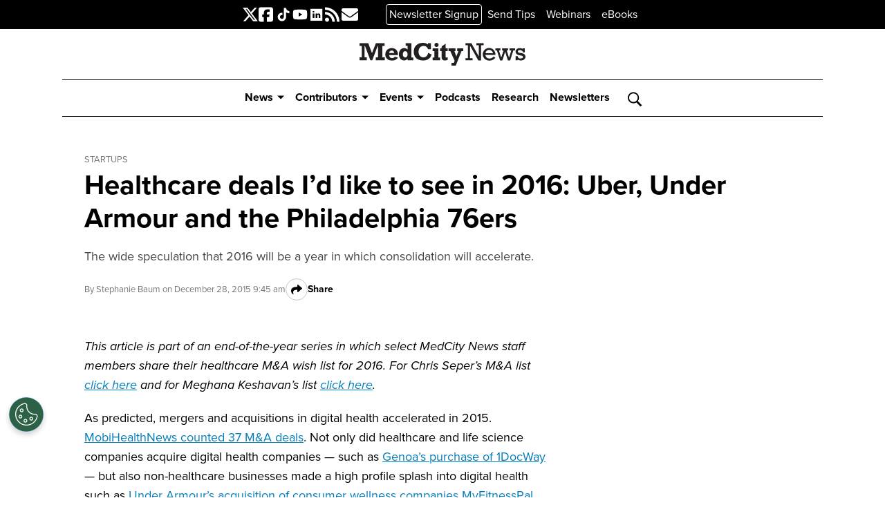

--- FILE ---
content_type: text/html; charset=UTF-8
request_url: https://medcitynews.com/2015/12/healthcare-ma-uber/
body_size: 23335
content:
<!DOCTYPE html>
<html lang="en-US" class="no-js">
	<head>
		<meta charset="UTF-8" />
		<meta name="viewport" content="width=device-width, initial-scale=1" />
		<link rel="preconnect" href="https://fonts.googleapis.com">
		<link rel="preconnect" href="https://fonts.gstatic.com" crossorigin>
		<link rel="icon" type="image/x-icon" href="https://medcitynews.com/wp-content/themes/medcitynews/dist/images/favicon.ico">
		
<!-- Author Meta Tags by Molongui Authorship, visit: https://wordpress.org/plugins/molongui-authorship/ -->
<meta name="author" content="Stephanie Baum">
<meta property="article:author" content="https://www.facebook.com/" />
<!-- /Molongui Authorship -->

<script>(function(html){html.className = html.className.replace(/\bno-js\b/,'js')})(document.documentElement);</script>
<meta name='robots' content='index, follow, max-image-preview:large, max-snippet:-1, max-video-preview:-1' />
	<style>img:is([sizes="auto" i], [sizes^="auto," i]) { contain-intrinsic-size: 3000px 1500px }</style>
	
	<!-- This site is optimized with the Yoast SEO plugin v23.5 - https://yoast.com/wordpress/plugins/seo/ -->
	<title>2016 healthcare M&amp;A predictions: Medtronic, Uber</title>
	<meta name="description" content="A prediction of digital health dealflow for 2016 based on 2015 trends: non-healthcare players moving into the sector to medical device companies with bigger aspirations." />
	<link rel="canonical" href="https://medcitynews.com/2015/12/healthcare-ma-uber/" />
	<meta property="og:locale" content="en_US" />
	<meta property="og:type" content="article" />
	<meta property="og:title" content="2016 healthcare M&amp;A predictions: Medtronic, Uber" />
	<meta property="og:description" content="A prediction of digital health dealflow for 2016 based on 2015 trends: non-healthcare players moving into the sector to medical device companies with bigger aspirations." />
	<meta property="og:url" content="https://medcitynews.com/2015/12/healthcare-ma-uber/" />
	<meta property="og:site_name" content="MedCity News" />
	<meta property="article:published_time" content="2015-12-28T14:45:36+00:00" />
	<meta property="article:modified_time" content="2024-04-02T04:25:23+00:00" />
	<meta name="author" content="Stephanie Baum" />
	<meta name="twitter:card" content="summary_large_image" />
	<meta name="twitter:label1" content="Written by" />
	<meta name="twitter:data1" content="Stephanie Baum" />
	<meta name="twitter:label2" content="Est. reading time" />
	<meta name="twitter:data2" content="6 minutes" />
	<script type="application/ld+json" class="yoast-schema-graph">{"@context":"https://schema.org","@graph":[{"@type":"WebPage","@id":"https://medcitynews.com/2015/12/healthcare-ma-uber/","url":"https://medcitynews.com/2015/12/healthcare-ma-uber/","name":"2016 healthcare M&A predictions: Medtronic, Uber","isPartOf":{"@id":"https://medcitynews.com/#website"},"datePublished":"2015-12-28T14:45:36+00:00","dateModified":"2024-04-02T04:25:23+00:00","author":{"@id":"https://medcitynews.com/#/schema/person/d37f67761a56dcd9fe9e84ed68982313"},"description":"A prediction of digital health dealflow for 2016 based on 2015 trends: non-healthcare players moving into the sector to medical device companies with bigger aspirations.","breadcrumb":{"@id":"https://medcitynews.com/2015/12/healthcare-ma-uber/#breadcrumb"},"inLanguage":"en-US","potentialAction":[{"@type":"ReadAction","target":["https://medcitynews.com/2015/12/healthcare-ma-uber/"]}]},{"@type":"BreadcrumbList","@id":"https://medcitynews.com/2015/12/healthcare-ma-uber/#breadcrumb","itemListElement":[{"@type":"ListItem","position":1,"name":"Home","item":"https://medcitynews.com/"},{"@type":"ListItem","position":2,"name":"Healthcare deals I&#8217;d like to see in 2016: Uber, Under Armour and the Philadelphia 76ers"}]},{"@type":"WebSite","@id":"https://medcitynews.com/#website","url":"https://medcitynews.com/","name":"MedCity News","description":"Healthcare technology news, life science current events","potentialAction":[{"@type":"SearchAction","target":{"@type":"EntryPoint","urlTemplate":"https://medcitynews.com/?s={search_term_string}"},"query-input":{"@type":"PropertyValueSpecification","valueRequired":true,"valueName":"search_term_string"}}],"inLanguage":"en-US"},{"@type":"Person","@id":"https://medcitynews.com/#/schema/person/d37f67761a56dcd9fe9e84ed68982313","name":"Stephanie Baum","image":{"@type":"ImageObject","inLanguage":"en-US","@id":"https://medcitynews.com/#/schema/person/image/","url":"https://medcitynews.com/wp-content/uploads/sites/7/2018/05/Stephanie-Baum_avatar_1526164758-96x96.jpg","contentUrl":"https://medcitynews.com/wp-content/uploads/sites/7/2018/05/Stephanie-Baum_avatar_1526164758-96x96.jpg","caption":"Stephanie Baum"},"description":"Stephanie Baum is the Director of Special Projects for MedCityNews. She graduated from Franklin &amp; Marshall College in Pennsylvania and has worked across radio, print and video. She's worked for Dow Jones &amp; Co., The Legal Intelligencer, The Christian Science Monitor, AP Radio's London bureau, and United Business Media. LinkedIn: https://www.linkedin.com/in/stephanie-baum-24a7406/","sameAs":["http://www.medcitynews.com"],"url":"https://medcitynews.com/author/sbaum/"}]}</script>
	<!-- / Yoast SEO plugin. -->


<link rel='dns-prefetch' href='//securepubads.g.doubleclick.net' />
<link rel='dns-prefetch' href='//a.omappapi.com' />
<link rel='dns-prefetch' href='//use.typekit.net' />
<link rel="alternate" type="application/rss+xml" title="MedCity News &raquo; Feed" href="https://medcitynews.com/feed/" />
<link rel="alternate" type="application/rss+xml" title="MedCity News &raquo; Comments Feed" href="https://medcitynews.com/comments/feed/" />
<link rel='stylesheet' id='shared-styles-css' href='https://medcitynews.com/wp-content/themes/breakingmedia/dist/css/shared.css?ver=a53fc3ca6697951eb66b' type='text/css' media='all' />
<link rel='stylesheet' id='frontend-styles-css' href='https://medcitynews.com/wp-content/themes/breakingmedia/dist/css/frontend.css?ver=d1ac7f048c9c309833fd' type='text/css' media='all' />
<link rel='stylesheet' id='wp-block-library-css' href='https://medcitynews.com/wp-includes/css/dist/block-library/style.min.css?ver=6.8.3' type='text/css' media='all' />
<link rel='stylesheet' id='mediaelement-css' href='https://medcitynews.com/wp-includes/js/mediaelement/mediaelementplayer-legacy.min.css?ver=4.2.17' type='text/css' media='all' />
<link rel='stylesheet' id='wp-mediaelement-css' href='https://medcitynews.com/wp-includes/js/mediaelement/wp-mediaelement.min.css?ver=6.8.3' type='text/css' media='all' />
<style id='jetpack-sharing-buttons-style-inline-css' type='text/css'>
.jetpack-sharing-buttons__services-list{display:flex;flex-direction:row;flex-wrap:wrap;gap:0;list-style-type:none;margin:5px;padding:0}.jetpack-sharing-buttons__services-list.has-small-icon-size{font-size:12px}.jetpack-sharing-buttons__services-list.has-normal-icon-size{font-size:16px}.jetpack-sharing-buttons__services-list.has-large-icon-size{font-size:24px}.jetpack-sharing-buttons__services-list.has-huge-icon-size{font-size:36px}@media print{.jetpack-sharing-buttons__services-list{display:none!important}}.editor-styles-wrapper .wp-block-jetpack-sharing-buttons{gap:0;padding-inline-start:0}ul.jetpack-sharing-buttons__services-list.has-background{padding:1.25em 2.375em}
</style>
<style id='global-styles-inline-css' type='text/css'>
:root{--wp--preset--aspect-ratio--square: 1;--wp--preset--aspect-ratio--4-3: 4/3;--wp--preset--aspect-ratio--3-4: 3/4;--wp--preset--aspect-ratio--3-2: 3/2;--wp--preset--aspect-ratio--2-3: 2/3;--wp--preset--aspect-ratio--16-9: 16/9;--wp--preset--aspect-ratio--9-16: 9/16;--wp--preset--color--black: #000;--wp--preset--color--cyan-bluish-gray: #abb8c3;--wp--preset--color--white: #fff;--wp--preset--color--pale-pink: #f78da7;--wp--preset--color--vivid-red: #cf2e2e;--wp--preset--color--luminous-vivid-orange: #ff6900;--wp--preset--color--luminous-vivid-amber: #fcb900;--wp--preset--color--light-green-cyan: #7bdcb5;--wp--preset--color--vivid-green-cyan: #00d084;--wp--preset--color--pale-cyan-blue: #8ed1fc;--wp--preset--color--vivid-cyan-blue: #0693e3;--wp--preset--color--vivid-purple: #9b51e0;--wp--preset--color--yellow: #ffcd00;--wp--preset--color--green: #009c3b;--wp--preset--color--red: #e10600;--wp--preset--color--orange: #f5a01a;--wp--preset--color--blue: #007dbc;--wp--preset--color--purple: #6a1b9a;--wp--preset--color--darker-gray: #444;--wp--preset--color--dark-gray: #767676;--wp--preset--color--gray-medium: #C8C8C8;--wp--preset--color--gray: #f9f9f9;--wp--preset--color--light-gray: #f3f3f3;--wp--preset--gradient--vivid-cyan-blue-to-vivid-purple: linear-gradient(135deg,rgba(6,147,227,1) 0%,rgb(155,81,224) 100%);--wp--preset--gradient--light-green-cyan-to-vivid-green-cyan: linear-gradient(135deg,rgb(122,220,180) 0%,rgb(0,208,130) 100%);--wp--preset--gradient--luminous-vivid-amber-to-luminous-vivid-orange: linear-gradient(135deg,rgba(252,185,0,1) 0%,rgba(255,105,0,1) 100%);--wp--preset--gradient--luminous-vivid-orange-to-vivid-red: linear-gradient(135deg,rgba(255,105,0,1) 0%,rgb(207,46,46) 100%);--wp--preset--gradient--very-light-gray-to-cyan-bluish-gray: linear-gradient(135deg,rgb(238,238,238) 0%,rgb(169,184,195) 100%);--wp--preset--gradient--cool-to-warm-spectrum: linear-gradient(135deg,rgb(74,234,220) 0%,rgb(151,120,209) 20%,rgb(207,42,186) 40%,rgb(238,44,130) 60%,rgb(251,105,98) 80%,rgb(254,248,76) 100%);--wp--preset--gradient--blush-light-purple: linear-gradient(135deg,rgb(255,206,236) 0%,rgb(152,150,240) 100%);--wp--preset--gradient--blush-bordeaux: linear-gradient(135deg,rgb(254,205,165) 0%,rgb(254,45,45) 50%,rgb(107,0,62) 100%);--wp--preset--gradient--luminous-dusk: linear-gradient(135deg,rgb(255,203,112) 0%,rgb(199,81,192) 50%,rgb(65,88,208) 100%);--wp--preset--gradient--pale-ocean: linear-gradient(135deg,rgb(255,245,203) 0%,rgb(182,227,212) 50%,rgb(51,167,181) 100%);--wp--preset--gradient--electric-grass: linear-gradient(135deg,rgb(202,248,128) 0%,rgb(113,206,126) 100%);--wp--preset--gradient--midnight: linear-gradient(135deg,rgb(2,3,129) 0%,rgb(40,116,252) 100%);--wp--preset--font-size--small: var(--wp--custom--typography--font--size--14);--wp--preset--font-size--medium: var(--wp--custom--typography--font--size--18);--wp--preset--font-size--large: var(--wp--custom--typography--font--size--20);--wp--preset--font-size--x-large: var(--wp--custom--typography--font--size--40);--wp--preset--font-family--sans-serif: "proxima-nova", Helvetica, Arial, sans-serif;--wp--preset--font-family--serif: "georgiapro", sans-serif;--wp--preset--font-family--heading: "proxima-nova", Helvetica, Arial, sans-serif;--wp--preset--font-family--body: var(--wp--preset--font-family--sans-serif);--wp--preset--spacing--20: 0.44rem;--wp--preset--spacing--30: 0.67rem;--wp--preset--spacing--40: 1rem;--wp--preset--spacing--50: 1.5rem;--wp--preset--spacing--60: 2.25rem;--wp--preset--spacing--70: 3.38rem;--wp--preset--spacing--80: 5.06rem;--wp--preset--shadow--natural: 6px 6px 9px rgba(0, 0, 0, 0.2);--wp--preset--shadow--deep: 12px 12px 50px rgba(0, 0, 0, 0.4);--wp--preset--shadow--sharp: 6px 6px 0px rgba(0, 0, 0, 0.2);--wp--preset--shadow--outlined: 6px 6px 0px -3px rgba(255, 255, 255, 1), 6px 6px rgba(0, 0, 0, 1);--wp--preset--shadow--crisp: 6px 6px 0px rgba(0, 0, 0, 1);--wp--custom--color--primary: var(--wp--preset--color--blue);--wp--custom--color--highlight: var(--wp--preset--color--orange);--wp--custom--color--secondary: var(--wp--preset--color--orange);--wp--custom--color--accent: var(--wp--preset--color--orange);--wp--custom--color--link: var(--wp--preset--color--blue);--wp--custom--color--link-hover: var(--wp--preset--color-orange);--wp--custom--width--default: 56rem;--wp--custom--width--wide: 90rem;--wp--custom--width--full: var(--full-width);--wp--custom--spacing--1: 1px;--wp--custom--spacing--2: 2px;--wp--custom--spacing--4: 4px;--wp--custom--spacing--6: 6px;--wp--custom--spacing--8: 8px;--wp--custom--spacing--10: 10px;--wp--custom--spacing--12: 12px;--wp--custom--spacing--16: 16px;--wp--custom--spacing--18: 18px;--wp--custom--spacing--20: 20px;--wp--custom--spacing--22: 22px;--wp--custom--spacing--24: 24px;--wp--custom--spacing--28: 28px;--wp--custom--spacing--30: 30px;--wp--custom--spacing--32: 32px;--wp--custom--spacing--40: 40px;--wp--custom--spacing--48: 48px;--wp--custom--spacing--54: 54px;--wp--custom--spacing--56: 56px;--wp--custom--spacing--60: 60px;--wp--custom--spacing--64: 64px;--wp--custom--spacing--68: 68px;--wp--custom--spacing--72: 72px;--wp--custom--spacing--80: 80px;--wp--custom--spacing--88: 88px;--wp--custom--spacing--96: 96px;--wp--custom--spacing--104: 104px;--wp--custom--spacing--112: 112px;--wp--custom--spacing--120: 120px;--wp--custom--spacing--156: 156px;--wp--custom--spacing--vertical-flow: 40px;--wp--custom--typography--font--size--12: 0.75rem;--wp--custom--typography--font--size--13: 0.8125rem;--wp--custom--typography--font--size--14: 0.875rem;--wp--custom--typography--font--size--15: 0.938rem;--wp--custom--typography--font--size--16: 1rem;--wp--custom--typography--font--size--18: 1.125rem;--wp--custom--typography--font--size--20: 1.25rem;--wp--custom--typography--font--size--22: 1.375rem;--wp--custom--typography--font--size--24: 1.5rem;--wp--custom--typography--font--size--25: 1.5625rem;--wp--custom--typography--font--size--28: 1.75rem;--wp--custom--typography--font--size--30: 1.875rem;--wp--custom--typography--font--size--31: 1.9375rem;--wp--custom--typography--font--size--32: 2rem;--wp--custom--typography--font--size--36: 2.25rem;--wp--custom--typography--font--size--39: 2.4375rem;--wp--custom--typography--font--size--40: 2.5rem;--wp--custom--typography--font--size--49: 3.0625rem;--wp--custom--typography--font--size--57: 3.5625rem;--wp--custom--typography--font--size--61: 3.8125rem;--wp--custom--typography--font--weight--thin: 100;--wp--custom--typography--font--weight--light: 300;--wp--custom--typography--font--weight--normal: 400;--wp--custom--typography--font--weight--medium: 500;--wp--custom--typography--font--weight--semi-bold: 600;--wp--custom--typography--font--weight--bold: 700;}:root { --wp--style--global--content-size: 896px;--wp--style--global--wide-size: 1304px; }:where(body) { margin: 0; }.wp-site-blocks > .alignleft { float: left; margin-right: 2em; }.wp-site-blocks > .alignright { float: right; margin-left: 2em; }.wp-site-blocks > .aligncenter { justify-content: center; margin-left: auto; margin-right: auto; }:where(.is-layout-flex){gap: 0.5em;}:where(.is-layout-grid){gap: 0.5em;}.is-layout-flow > .alignleft{float: left;margin-inline-start: 0;margin-inline-end: 2em;}.is-layout-flow > .alignright{float: right;margin-inline-start: 2em;margin-inline-end: 0;}.is-layout-flow > .aligncenter{margin-left: auto !important;margin-right: auto !important;}.is-layout-constrained > .alignleft{float: left;margin-inline-start: 0;margin-inline-end: 2em;}.is-layout-constrained > .alignright{float: right;margin-inline-start: 2em;margin-inline-end: 0;}.is-layout-constrained > .aligncenter{margin-left: auto !important;margin-right: auto !important;}.is-layout-constrained > :where(:not(.alignleft):not(.alignright):not(.alignfull)){max-width: var(--wp--style--global--content-size);margin-left: auto !important;margin-right: auto !important;}.is-layout-constrained > .alignwide{max-width: var(--wp--style--global--wide-size);}body .is-layout-flex{display: flex;}.is-layout-flex{flex-wrap: wrap;align-items: center;}.is-layout-flex > :is(*, div){margin: 0;}body .is-layout-grid{display: grid;}.is-layout-grid > :is(*, div){margin: 0;}body{padding-top: 0px;padding-right: 0px;padding-bottom: 0px;padding-left: 0px;}a:where(:not(.wp-element-button)){text-decoration: underline;}:root :where(.wp-element-button, .wp-block-button__link){background-color: #32373c;border-width: 0;color: #fff;font-family: inherit;font-size: inherit;line-height: inherit;padding: calc(0.667em + 2px) calc(1.333em + 2px);text-decoration: none;}.has-black-color{color: var(--wp--preset--color--black) !important;}.has-cyan-bluish-gray-color{color: var(--wp--preset--color--cyan-bluish-gray) !important;}.has-white-color{color: var(--wp--preset--color--white) !important;}.has-pale-pink-color{color: var(--wp--preset--color--pale-pink) !important;}.has-vivid-red-color{color: var(--wp--preset--color--vivid-red) !important;}.has-luminous-vivid-orange-color{color: var(--wp--preset--color--luminous-vivid-orange) !important;}.has-luminous-vivid-amber-color{color: var(--wp--preset--color--luminous-vivid-amber) !important;}.has-light-green-cyan-color{color: var(--wp--preset--color--light-green-cyan) !important;}.has-vivid-green-cyan-color{color: var(--wp--preset--color--vivid-green-cyan) !important;}.has-pale-cyan-blue-color{color: var(--wp--preset--color--pale-cyan-blue) !important;}.has-vivid-cyan-blue-color{color: var(--wp--preset--color--vivid-cyan-blue) !important;}.has-vivid-purple-color{color: var(--wp--preset--color--vivid-purple) !important;}.has-yellow-color{color: var(--wp--preset--color--yellow) !important;}.has-green-color{color: var(--wp--preset--color--green) !important;}.has-red-color{color: var(--wp--preset--color--red) !important;}.has-orange-color{color: var(--wp--preset--color--orange) !important;}.has-blue-color{color: var(--wp--preset--color--blue) !important;}.has-purple-color{color: var(--wp--preset--color--purple) !important;}.has-darker-gray-color{color: var(--wp--preset--color--darker-gray) !important;}.has-dark-gray-color{color: var(--wp--preset--color--dark-gray) !important;}.has-gray-medium-color{color: var(--wp--preset--color--gray-medium) !important;}.has-gray-color{color: var(--wp--preset--color--gray) !important;}.has-light-gray-color{color: var(--wp--preset--color--light-gray) !important;}.has-black-background-color{background-color: var(--wp--preset--color--black) !important;}.has-cyan-bluish-gray-background-color{background-color: var(--wp--preset--color--cyan-bluish-gray) !important;}.has-white-background-color{background-color: var(--wp--preset--color--white) !important;}.has-pale-pink-background-color{background-color: var(--wp--preset--color--pale-pink) !important;}.has-vivid-red-background-color{background-color: var(--wp--preset--color--vivid-red) !important;}.has-luminous-vivid-orange-background-color{background-color: var(--wp--preset--color--luminous-vivid-orange) !important;}.has-luminous-vivid-amber-background-color{background-color: var(--wp--preset--color--luminous-vivid-amber) !important;}.has-light-green-cyan-background-color{background-color: var(--wp--preset--color--light-green-cyan) !important;}.has-vivid-green-cyan-background-color{background-color: var(--wp--preset--color--vivid-green-cyan) !important;}.has-pale-cyan-blue-background-color{background-color: var(--wp--preset--color--pale-cyan-blue) !important;}.has-vivid-cyan-blue-background-color{background-color: var(--wp--preset--color--vivid-cyan-blue) !important;}.has-vivid-purple-background-color{background-color: var(--wp--preset--color--vivid-purple) !important;}.has-yellow-background-color{background-color: var(--wp--preset--color--yellow) !important;}.has-green-background-color{background-color: var(--wp--preset--color--green) !important;}.has-red-background-color{background-color: var(--wp--preset--color--red) !important;}.has-orange-background-color{background-color: var(--wp--preset--color--orange) !important;}.has-blue-background-color{background-color: var(--wp--preset--color--blue) !important;}.has-purple-background-color{background-color: var(--wp--preset--color--purple) !important;}.has-darker-gray-background-color{background-color: var(--wp--preset--color--darker-gray) !important;}.has-dark-gray-background-color{background-color: var(--wp--preset--color--dark-gray) !important;}.has-gray-medium-background-color{background-color: var(--wp--preset--color--gray-medium) !important;}.has-gray-background-color{background-color: var(--wp--preset--color--gray) !important;}.has-light-gray-background-color{background-color: var(--wp--preset--color--light-gray) !important;}.has-black-border-color{border-color: var(--wp--preset--color--black) !important;}.has-cyan-bluish-gray-border-color{border-color: var(--wp--preset--color--cyan-bluish-gray) !important;}.has-white-border-color{border-color: var(--wp--preset--color--white) !important;}.has-pale-pink-border-color{border-color: var(--wp--preset--color--pale-pink) !important;}.has-vivid-red-border-color{border-color: var(--wp--preset--color--vivid-red) !important;}.has-luminous-vivid-orange-border-color{border-color: var(--wp--preset--color--luminous-vivid-orange) !important;}.has-luminous-vivid-amber-border-color{border-color: var(--wp--preset--color--luminous-vivid-amber) !important;}.has-light-green-cyan-border-color{border-color: var(--wp--preset--color--light-green-cyan) !important;}.has-vivid-green-cyan-border-color{border-color: var(--wp--preset--color--vivid-green-cyan) !important;}.has-pale-cyan-blue-border-color{border-color: var(--wp--preset--color--pale-cyan-blue) !important;}.has-vivid-cyan-blue-border-color{border-color: var(--wp--preset--color--vivid-cyan-blue) !important;}.has-vivid-purple-border-color{border-color: var(--wp--preset--color--vivid-purple) !important;}.has-yellow-border-color{border-color: var(--wp--preset--color--yellow) !important;}.has-green-border-color{border-color: var(--wp--preset--color--green) !important;}.has-red-border-color{border-color: var(--wp--preset--color--red) !important;}.has-orange-border-color{border-color: var(--wp--preset--color--orange) !important;}.has-blue-border-color{border-color: var(--wp--preset--color--blue) !important;}.has-purple-border-color{border-color: var(--wp--preset--color--purple) !important;}.has-darker-gray-border-color{border-color: var(--wp--preset--color--darker-gray) !important;}.has-dark-gray-border-color{border-color: var(--wp--preset--color--dark-gray) !important;}.has-gray-medium-border-color{border-color: var(--wp--preset--color--gray-medium) !important;}.has-gray-border-color{border-color: var(--wp--preset--color--gray) !important;}.has-light-gray-border-color{border-color: var(--wp--preset--color--light-gray) !important;}.has-vivid-cyan-blue-to-vivid-purple-gradient-background{background: var(--wp--preset--gradient--vivid-cyan-blue-to-vivid-purple) !important;}.has-light-green-cyan-to-vivid-green-cyan-gradient-background{background: var(--wp--preset--gradient--light-green-cyan-to-vivid-green-cyan) !important;}.has-luminous-vivid-amber-to-luminous-vivid-orange-gradient-background{background: var(--wp--preset--gradient--luminous-vivid-amber-to-luminous-vivid-orange) !important;}.has-luminous-vivid-orange-to-vivid-red-gradient-background{background: var(--wp--preset--gradient--luminous-vivid-orange-to-vivid-red) !important;}.has-very-light-gray-to-cyan-bluish-gray-gradient-background{background: var(--wp--preset--gradient--very-light-gray-to-cyan-bluish-gray) !important;}.has-cool-to-warm-spectrum-gradient-background{background: var(--wp--preset--gradient--cool-to-warm-spectrum) !important;}.has-blush-light-purple-gradient-background{background: var(--wp--preset--gradient--blush-light-purple) !important;}.has-blush-bordeaux-gradient-background{background: var(--wp--preset--gradient--blush-bordeaux) !important;}.has-luminous-dusk-gradient-background{background: var(--wp--preset--gradient--luminous-dusk) !important;}.has-pale-ocean-gradient-background{background: var(--wp--preset--gradient--pale-ocean) !important;}.has-electric-grass-gradient-background{background: var(--wp--preset--gradient--electric-grass) !important;}.has-midnight-gradient-background{background: var(--wp--preset--gradient--midnight) !important;}.has-small-font-size{font-size: var(--wp--preset--font-size--small) !important;}.has-medium-font-size{font-size: var(--wp--preset--font-size--medium) !important;}.has-large-font-size{font-size: var(--wp--preset--font-size--large) !important;}.has-x-large-font-size{font-size: var(--wp--preset--font-size--x-large) !important;}.has-sans-serif-font-family{font-family: var(--wp--preset--font-family--sans-serif) !important;}.has-serif-font-family{font-family: var(--wp--preset--font-family--serif) !important;}.has-heading-font-family{font-family: var(--wp--preset--font-family--heading) !important;}.has-body-font-family{font-family: var(--wp--preset--font-family--body) !important;}
:where(.wp-block-post-template.is-layout-flex){gap: 1.25em;}:where(.wp-block-post-template.is-layout-grid){gap: 1.25em;}
:where(.wp-block-columns.is-layout-flex){gap: 2em;}:where(.wp-block-columns.is-layout-grid){gap: 2em;}
:root :where(.wp-block-pullquote){font-size: 1.5em;line-height: 1.6;}
</style>
<link rel='stylesheet' id='mcn-fonts-css' href='https://use.typekit.net/esz7ofc.css' type='text/css' media='all' />
<link rel='stylesheet' id='mcn-shared-styles-css' href='https://medcitynews.com/wp-content/themes/medcitynews/dist/css/shared.css?ver=8c5b220bf6f482881a90' type='text/css' media='all' />
<link rel='stylesheet' id='mcn-frontend-styles-css' href='https://medcitynews.com/wp-content/themes/medcitynews/dist/css/frontend.css?ver=8cc541636417109a581d' type='text/css' media='all' />
<script type="text/javascript" src="https://medcitynews.com/wp-includes/js/jquery/jquery.min.js?ver=3.7.1" id="jquery-core-js"></script>
<script type="text/javascript" src="https://medcitynews.com/wp-includes/js/jquery/jquery-migrate.min.js?ver=3.4.1" id="jquery-migrate-js"></script>
<script type="text/javascript" src="https://securepubads.g.doubleclick.net/tag/js/gpt.js" id="gpt-js" async="async" data-wp-strategy="async"></script>
<script type="text/javascript" id="ad-manager-js-extra">
/* <![CDATA[ */
var BMAdData = {"adConfigURL":"https:\/\/medcitynews.com\/wp-content\/themes\/breakingmedia\/assets\/json\/ads-medcitynews.json?ver=20250916a","adTemplate":"post","keyValues":{"channel":["health-it-channel","enewsletter","startup-channel","top-story"],"pagetype":"post","site":"medcitynews","slug":"healthcare-deals-id-like-to-see-in-2016-uber-under-armour-and-the-philadelphia-76ers","tag":["dealflow","digital-health","medtronic","ob","startups","underarmour"],"environment":"production","test":"off","author":"stephanie-baum","post_id":71370},"disabledSlots":[],"hasStickyAds":"1","isSponsored":"0","hasInlineLawModule":"0"};
/* ]]> */
</script>
<script type="text/javascript" src="https://medcitynews.com/wp-content/themes/breakingmedia/dist/js/ads.js?ver=7032ffb0f07b7de80e08" id="ad-manager-js" async="async" data-wp-strategy="async"></script>
<link rel="https://api.w.org/" href="https://medcitynews.com/wp-json/" /><link rel="alternate" title="JSON" type="application/json" href="https://medcitynews.com/wp-json/wp/v2/posts/71370" /><link rel='shortlink' href='https://medcitynews.com/?p=71370' />
<link rel="alternate" title="oEmbed (JSON)" type="application/json+oembed" href="https://medcitynews.com/wp-json/oembed/1.0/embed?url=https%3A%2F%2Fmedcitynews.com%2F2015%2F12%2Fhealthcare-ma-uber%2F" />
<link rel="alternate" title="oEmbed (XML)" type="text/xml+oembed" href="https://medcitynews.com/wp-json/oembed/1.0/embed?url=https%3A%2F%2Fmedcitynews.com%2F2015%2F12%2Fhealthcare-ma-uber%2F&#038;format=xml" />
        <style>
            .molongui-disabled-link
            {
                border-bottom: none !important;
                text-decoration: none !important;
                color: inherit !important;
                cursor: inherit !important;
            }
            .molongui-disabled-link:hover,
            .molongui-disabled-link:hover span
            {
                border-bottom: none !important;
                text-decoration: none !important;
                color: inherit !important;
                cursor: inherit !important;
            }
        </style>
        		<!-- Bombora -->
		<script>
		!function(e,t,c,n,o,a,m){e._bmb||(o=e._bmb=function(){o.x?o.x.apply(o,arguments):o.q.push(arguments)},o.q=[],a=t.createElement(c),a.async=true,a.src="https://vi.ml314.com/get?eid=80830&tk=6ZwdNQ0P1O2f5UF2f59Z1d6sE29V2FROhlcMgL9Scgpo3d&fp="+(e.localStorage&&e.localStorage.getItem(n)||""),m=t.getElementsByTagName(c)[0],m.parentNode.insertBefore(a,m))}(window,document,"script","_ccmaid");

		window.googletag = window.googletag || {cmd: []};
		googletag.cmd.push(function() {
			_bmb('vi', function(data){
				if (data != null) {
				var tmpSegment = [
					data.industry_id,
					data.revenue_id,
					data.size_id,
					data.functional_area_id,
					data.professional_group_id,
					data.seniority_id,
					data.decision_maker_id,
					data.install_data_id,
					data.topic_id,
					data.interest_group_id,
					data.segment,
					data.b2b_interest_cluster_id
					].filter(Boolean).join(',');

				tmpSegment != '' && googletag.pubads().setTargeting("bmb",tmpSegment.split(','));
				}
			});
		});
		</script>
					<!-- OneTrust Cookies Consent Notice start -->
			<script src="https://cdn.cookielaw.org/scripttemplates/otSDKStub.js"  type="text/javascript" charset="UTF-8" data-domain-script="b838e07b-6d75-4e19-bd38-14372ef081f5" ></script>
			<script type="text/javascript">
			function OptanonWrapper() { }
			</script>
			<!-- OneTrust Cookies Consent Notice end -->
			<script>
							window.dataLayer = window.dataLayer || [];
							window.dataLayer.push({"event":"gtm.init","postAuthors":"Stephanie Baum","postCategories":"startup-channel","postTags":"dealflow digital-health medtronic ob startups underarmour"});
						</script>			<!-- Google Tag Manager -->
			<script>(function(w,d,s,l,i){w[l]=w[l]||[];w[l].push({'gtm.start':
					new Date().getTime(),event:'gtm.js'});var f=d.getElementsByTagName(s)[0],
					j=d.createElement(s),dl=l!='dataLayer'?'&l='+l:'';j.async=true;j.src=
					'//www.googletagmanager.com/gtm.js?id='+i+dl;f.parentNode.insertBefore(j,f);
				})(window,document,'script','dataLayer','GTM-WHW9DF');</script>
			<!-- End Google Tag Manager -->
					<!--Parse.ly metadata -->
		<script type="application/ld+json">
			{
				"@context": "https://schema.org",
				"@type": "NewsArticle",
				"headline": "Healthcare deals I’d like to see in 2016: Uber, Under Armour and the Philadelphia 76ers",
				"url": "https://medcitynews.com/2015/12/healthcare-ma-uber/",
				"thumbnailUrl": "https://medcitynews.com/wp-content/themes/medcitynews/screenshot.png"
								,"datePublished": "2015-12-28T09:45:36-05:00"
												,"articleSection": "Health IT"
												,"creator": ["Stephanie Baum"]
												,"keywords": ["Health IT, MedCity News eNewsletter, Startups, Top Story, dealflow, digital health, Medtronic, OB, UnderArmour"]
								,"publisher": {
					"@type": "Organization",
					"name": "MedCity News"
				}
			}
		</script>
			</head>
	<body class="wp-singular post-template-default single single-post postid-71370 single-format-standard wp-embed-responsive wp-theme-breakingmedia wp-child-theme-medcitynews bm-gutenberg">
		
		<div class="ad ad--interstitial ad--format-oop" id="ad--interstitial">
	<div class="ad__wrapper">
		<div id="ad-interstitial"></div>
	</div>
</div>
<div class="ad ad--skin ad--format-oop ad--desktop-only" id="ad--skin">
	<div class="ad__wrapper">
		<div id="ad-skin"></div>
	</div>
</div>

		<div id="site">

			
<div class="site-top-bar">
	<div class="site-top-bar__inner">
		
<nav class="nav-social " aria-label="Social Media">
	<ul id="nav-social" class="nav-social__items"><li id="menu-item-6249" class="menu-item menu-item-type-custom menu-item-object-custom menu-item-6249"><a href="https://twitter.com/medcitynews">Twitter</a></li>
<li id="menu-item-6252" class="menu-item menu-item-type-custom menu-item-object-custom menu-item-6252"><a href="https://facebook.com/medcitynews">Facebook</a></li>
<li id="menu-item-139954" class="menu-item menu-item-type-custom menu-item-object-custom menu-item-139954"><a href="https://www.tiktok.com/@medcity_news">TikTok</a></li>
<li id="menu-item-139955" class="menu-item menu-item-type-custom menu-item-object-custom menu-item-139955"><a href="https://youtube.com/@medcitynews">YouTube</a></li>
<li id="menu-item-124860" class="menu-item menu-item-type-custom menu-item-object-custom menu-item-124860"><a href="https://www.linkedin.com/company/medcity-news/">LinkedIn</a></li>
<li id="menu-item-6255" class="menu-item menu-item-type-custom menu-item-object-custom menu-item-6255"><a href="/feed/">RSS</a></li>
<li id="menu-item-6258" class="menu-item menu-item-type-custom menu-item-object-custom menu-item-6258"><a href="/subscribe/">Subscribe via email</a></li>
</ul></nav>

<nav class="nav-secondary " aria-label="Secondary">
	<ul id="nav-secondary" class="nav-secondary__items"><li id="menu-item-124858" class="menu-item menu-item-type-post_type menu-item-object-page menu-item-124858"><a href="https://medcitynews.com/subscribe/">Newsletter Signup</a></li>
<li id="menu-item-124859" class="menu-item menu-item-type-custom menu-item-object-custom menu-item-124859"><a href="/cdn-cgi/l/email-protection#1f6b766f6c5f727a7b7c766b66717a686c317c7072">Send Tips</a></li>
<li id="menu-item-137618" class="menu-item menu-item-type-custom menu-item-object-custom menu-item-137618"><a href="https://medcitynews.com/tag/webinars/">Webinars</a></li>
<li id="menu-item-137619" class="menu-item menu-item-type-custom menu-item-object-custom menu-item-137619"><a href="https://hub.medcitynews.com/">eBooks</a></li>
</ul></nav>
	</div>
</div>
			<header id="site-header" class="site-header">
	<div class="site-header__top">
			<div class="site-header__wrapper">
			<button class="site-header__nav-toggle js-nav-toggle" aria-controls="site-header-nav-bar" aria-expanded="false">
				<span class="site-header__nav-toggle-icon" aria-hidden="true">
					<span></span>
					<span></span>
					<span></span>
				</span>
				<span class="screen-reader-text">Open navigation</span>
			</button>
						<figure class="site-header__title logo-wrapper">
				<a id="logo" class="site-header__logo" href="https://medcitynews.com/">
					<span class="visually-hidden">MedCity News</span>
					<svg xmlns="http://www.w3.org/2000/svg" xml:space="preserve" aria-hidden="true" viewBox="0 0 600 83"><switch><g fill="#231F20"><path d="M0 52.9h8.1V11.6H0V1h31.3L45 37.6 59.2 1h31.6v10.6h-8.1v41.3H91v10.6H58.8V52.9H67V11.6h-1.5L46 63.5h-6.8L19.7 11.6h-1.5v41.3h8.2v10.6H0V52.9zm139 .9c-4.5 7-11.9 10.7-21.3 10.7-15.1 0-24.6-8.5-24.6-22 0-13.6 9.8-23.5 23.5-23.5 13.1 0 23.5 10 22.4 25.7h-31.8c.1 5 2.8 10.9 10.7 10.9 3.7 0 6.1-1.2 10.1-5.1l11 3.3zm-13.7-16.9c-.7-5.5-4.1-8.8-9.2-8.8s-8.1 2.9-8.9 8.8h18.1zm69.1 26.6h-20.8v-5.2c-4.2 4.1-7.9 5.8-12.6 5.8-10.7 0-18.8-9.7-18.8-22.6 0-12.7 8.2-22.5 18.9-22.5 4.9 0 9.3 2.1 12.5 5.8V11h-6.7V1h20.8v52.4h6.7v10.1zM165 30.4c-5.2 0-8.5 4.3-8.5 11.4 0 7 3.3 11.6 8.6 11.6 4.3 0 8.7-3.4 8.7-11.9 0-6.5-3.3-11.1-8.8-11.1zM258.1 1v22h-10.6c-1.1-2.9-3-6.3-4.8-7.7-4.4-3.4-6.7-4.1-10.8-4.1-11.2 0-18.6 8.5-18.6 21.2 0 12.1 7.2 20.5 17.6 20.5 8.6 0 15.1-6 17.4-16.3l12.3 5.9C256 59.3 242 64.3 229.7 64.3c-26.7 0-33.8-18.5-33.8-32.1 0-19 13.3-32.2 32.8-32.2 7.6 0 13.6 1.8 18.8 5.9V1h10.6zm6.6 19h20.4v33.5h6.3v10h-26.8v-10h6.3V30h-6.3V20zm21.2-12.5c0 4.2-3.4 7.6-7.6 7.6s-7.5-3.4-7.5-7.6S274 0 278.2 0s7.7 3.3 7.7 7.5zm5.6 12.5h5.5v-6.8l14.1-9.9V20h7.8v10h-7.8v18.9c0 3.8.6 4.5 3.6 4.5 1.5 0 2.3-.2 4.2-.8V62c-3.5 1.5-7 2.2-10.4 2.2-5.5 0-11.5-2.7-11.5-10.4V30h-5.5V20zm41.2 52.9h8.3l2.9-7.7L328.1 30h-6.3V20H347v10h-4.2l7.3 19.5 7.7-19.5H353V20h22.1v10h-6.3l-20.9 53h-15.2V72.9zm59.2-64.1H383V1h21.3l27 48.6h.2V8.8h-8.7V1h25.7v7.8h-9.2v55.3h-9.8l-29.6-53.3h-.2v44.9h9v7.8H383v-7.8h8.9V8.8zm63.2 35.1c1.3 8.5 6.8 13.3 14.9 13.3 5.6 0 10.9-2.5 14.1-7.1l7.5 3.3c-4.7 7.3-12.5 11.3-21.8 11.3-14.1 0-24.2-9.6-24.2-23 0-14.1 11.5-23 22.8-23 12 0 23.2 9.2 23.2 25.1h-36.5zm27.8-6.3c-1.4-6.9-7.5-12-14.3-12s-12 4.7-13.2 12h27.5zm13.8-10h-5.3v-7.5h18.3v7.5h-5.6l8.2 26.2h.2l8.2-26.2h-4.8v-7.5H537v7.5h-4.7l8.2 26.2h.2l8.3-26.2h-6.1v-7.5h19.6v7.5h-6.2l-11.7 36.6h-8l-9.8-31.5h-.2l-10.1 31.5h-8.1l-11.7-36.6zm67.6 21h7.6V50c.7 4.3 4.7 7 10.4 7 5.4 0 8.9-2.1 8.9-5.4 0-8.1-15.3-2.9-23.5-11.2-2-2-3.4-5.1-3.4-8.3 0-7.5 6.4-12.8 15.3-12.8 4 0 7.7.9 10.6 2.5v-1.7h7.5v14.3h-7.5v-2.7c-2.5-3.7-5.7-5.3-10.1-5.3-4.6 0-7.6 2.1-7.6 5.3 0 7.3 16.7 3 23.9 10.2 2.6 2.6 3.7 6 3.7 9 0 7.9-6.7 13.2-16.6 13.2-4.7 0-8.3-1-11.4-3.1v2.4h-7.6V48.6z"/></g></switch></svg>				</a>
			</figure>
						<button class="site-header__search-toggle js-nav-toggle" aria-hidden="true" aria-controls="site-header-nav-bar" aria-expanded="false">
				<svg class="icon icon--search" aria-hidden="true" xmlns="http://www.w3.org/2000/svg" width="24" height="25" fill="none"><path fill="currentColor" d="M10.08 2.3a8.154 8.154 0 0 0-8.16 8.16 8.154 8.154 0 0 0 8.16 8.16c1.61 0 3.101-.472 4.365-1.275l5.895 5.895 2.04-2.04-5.82-5.805a8.102 8.102 0 0 0 1.68-4.935 8.154 8.154 0 0 0-8.16-8.16Zm0 1.92a6.228 6.228 0 0 1 6.24 6.24 6.228 6.228 0 0 1-6.24 6.24 6.228 6.228 0 0 1-6.24-6.24 6.228 6.228 0 0 1 6.24-6.24Z"/></svg>				<span class="visually-hidden">Toggle Search</span>
			</button>
		</div>

			</div>
	<div id="site-header-nav-bar" class="site-header__nav-bar" aria-hidden="true">
	<button class="site-header__nav-mobile js-nav-toggle" aria-controls="site-header-nav-bar" aria-expanded="true">
		<span class="site-header__nav-toggle-icon" aria-hidden="true">
			<span></span>
			<span></span>
			<span></span>
		</span>
		<span class="screen-reader-text">Close navigation</span>
	</button>
	
<nav class="nav-primary " aria-label="Primary">
	<ul id="site-header-primary" class="nav-primary__items"><li id="menu-item-6204" class="menu-item menu-item-type-custom menu-item-object-custom menu-item-has-children menu-item-6204"><a href="https://medcitynews.com/category/news/?utm_source=mn-1">News</a>
<ul class="sub-menu">
	<li id="menu-item-6207" class="menu-item menu-item-type-custom menu-item-object-custom menu-item-6207"><a href="https://medcitynews.com/category/channel/health-tech/?utm_source=mn-1">Health Tech</a></li>
	<li id="menu-item-6210" class="menu-item menu-item-type-custom menu-item-object-custom menu-item-6210"><a href="https://medcitynews.com/category/channel/biopharma/?utm_source=mn-1">BioPharma</a></li>
	<li id="menu-item-6213" class="menu-item menu-item-type-custom menu-item-object-custom menu-item-6213"><a href="https://medcitynews.com/category/channel/medical-devices-and-diagnostics/?utm_source=mn-1">Devices &amp; Diagnostics</a></li>
	<li id="menu-item-6216" class="menu-item menu-item-type-custom menu-item-object-custom menu-item-6216"><a href="https://medcitynews.com/category/channel/consumer-employer/?utm_source=mn-1">Consumer / Employer</a></li>
</ul>
</li>
<li id="menu-item-6219" class="menu-item menu-item-type-custom menu-item-object-custom menu-item-has-children menu-item-6219"><a href="https://medcitynews.com/category/medcity-influencers/?utm_source=mn-1">Contributors</a>
<ul class="sub-menu">
	<li id="menu-item-6222" class="menu-item menu-item-type-custom menu-item-object-custom menu-item-6222"><a href="https://medcitynews.com/category/medcity-influencers/?utm_source=mn-1">MedCity Influencers</a></li>
</ul>
</li>
<li id="menu-item-6228" class="menu-item menu-item-type-custom menu-item-object-custom menu-item-has-children menu-item-6228"><a>Events</a>
<ul class="sub-menu">
	<li id="menu-item-6231" class="menu-item menu-item-type-custom menu-item-object-custom menu-item-6231"><a href="https://bullseye.medcitynews.com/">Bullseye</a></li>
	<li id="menu-item-133223" class="menu-item menu-item-type-custom menu-item-object-custom menu-item-133223"><a href="https://medcityinvestconference.com/digitalhealth">INVEST Digital Health</a></li>
</ul>
</li>
<li id="menu-item-6240" class="menu-item menu-item-type-custom menu-item-object-custom menu-item-6240"><a href="https://medcitynews.com/medcity-podcasts/">Podcasts</a></li>
<li id="menu-item-6243" class="menu-item menu-item-type-custom menu-item-object-custom menu-item-6243"><a href="https://hub.medcitynews.com/">Research</a></li>
<li id="menu-item-6246" class="menu-item menu-item-type-custom menu-item-object-custom menu-item-6246"><a href="https://medcitynews.com/subscribe/">Newsletters</a></li>
</ul></nav>

<nav class="nav-secondary nav-secondary--mobile" aria-label="Secondary">
	<ul id="nav-secondary" class="nav-secondary__items"><li class="menu-item menu-item-type-post_type menu-item-object-page menu-item-124858"><a href="https://medcitynews.com/subscribe/">Newsletter Signup</a></li>
<li class="menu-item menu-item-type-custom menu-item-object-custom menu-item-124859"><a href="/cdn-cgi/l/email-protection#a3d7cad3d0e3cec6c7c0cad7dacdc6d4d08dc0ccce">Send Tips</a></li>
<li class="menu-item menu-item-type-custom menu-item-object-custom menu-item-137618"><a href="https://medcitynews.com/tag/webinars/">Webinars</a></li>
<li class="menu-item menu-item-type-custom menu-item-object-custom menu-item-137619"><a href="https://hub.medcitynews.com/">eBooks</a></li>
</ul></nav>

<nav class="nav-social nav-social--mobile" aria-label="Social Media">
	<ul id="nav-social" class="nav-social__items"><li class="menu-item menu-item-type-custom menu-item-object-custom menu-item-6249"><a href="https://twitter.com/medcitynews">Twitter</a></li>
<li class="menu-item menu-item-type-custom menu-item-object-custom menu-item-6252"><a href="https://facebook.com/medcitynews">Facebook</a></li>
<li class="menu-item menu-item-type-custom menu-item-object-custom menu-item-139954"><a href="https://www.tiktok.com/@medcity_news">TikTok</a></li>
<li class="menu-item menu-item-type-custom menu-item-object-custom menu-item-139955"><a href="https://youtube.com/@medcitynews">YouTube</a></li>
<li class="menu-item menu-item-type-custom menu-item-object-custom menu-item-124860"><a href="https://www.linkedin.com/company/medcity-news/">LinkedIn</a></li>
<li class="menu-item menu-item-type-custom menu-item-object-custom menu-item-6255"><a href="/feed/">RSS</a></li>
<li class="menu-item menu-item-type-custom menu-item-object-custom menu-item-6258"><a href="/subscribe/">Subscribe via email</a></li>
</ul></nav>

<div id="site-search-6978772fbbe55" class="site-search" itemscope itemtype="http://schema.org/WebSite">
	<form role="search" id="searchform" class="site-search__form" method="get" action="https://medcitynews.com/">
		<meta itemprop="target" content="https://medcitynews.com/?s={s}" />
		<label for="site-search-6978772fbbe55-search-field" class="site-search__label visually-hidden">
			Search for:		</label>
		<input class="site-search__term" itemprop="query-input" type="search" id="site-search-6978772fbbe55-search-field" placeholder="Search..." name="s" />

		<button class="site-search__button">
			<svg class="icon icon--search" aria-hidden="true" xmlns="http://www.w3.org/2000/svg" width="24" height="25" fill="none"><path fill="currentColor" d="M10.08 2.3a8.154 8.154 0 0 0-8.16 8.16 8.154 8.154 0 0 0 8.16 8.16c1.61 0 3.101-.472 4.365-1.275l5.895 5.895 2.04-2.04-5.82-5.805a8.102 8.102 0 0 0 1.68-4.935 8.154 8.154 0 0 0-8.16-8.16Zm0 1.92a6.228 6.228 0 0 1 6.24 6.24 6.228 6.228 0 0 1-6.24 6.24 6.228 6.228 0 0 1-6.24-6.24 6.228 6.228 0 0 1 6.24-6.24Z"/></svg>			<span class="visually-hidden">Search</span>
		</button>
	</form>
</div>
	</div>
		<div class="ad ad--top_leaderboard--desktop ad--format-leaderboard ad--desktop-only" id="ad--top_leaderboard--desktop">
	<div class="ad__wrapper">
		<div id="ad-top_leaderboard--desktop"></div>
	</div>
</div>
</header>

			<div id="site-main" class="site-main">

<main id="single-article" class="single-article post-single" role="main" tabindex="-1">
	<header class="post-single__header">
				<div class="post-single__categories">
						<span class="post-single__category post-single__category--text">
				<a href="https://medcitynews.com/category/channel/startup-channel/" rel="category tag">
					Startups				</a>
			</span>
					</div>
		<h1 class="post-single__title">
			Healthcare deals I’d like to see in 2016: Uber, Under Armour and the Philadelphia 76ers		</h1>
							<div class="post-single__excerpt">
				<p>The wide speculation that 2016 will be a year in which consolidation will accelerate.</p>
			</div>
		
		<div class="post-single__meta">
			<div class="post-single__byline">
				<span class="post-single__byline-author">By <a href="https://medcitynews.com/author/sbaum/">Stephanie Baum</a>					<span> on December 28, 2015 9:45 am</span>
				</span>
			</div>
			<div class="post-social-share">
	<button class="post-social-share__trigger">
		<div class="post-social-share__icon">
			<svg xmlns="http://www.w3.org/2000/svg" viewBox="0 0 512 512"><!--!Font Awesome Free 6.5.2 by @fontawesome - https://fontawesome.com License - https://fontawesome.com/license/free Copyright 2024 Fonticons, Inc.--><path d="m503.7 189.8-176-151.9C312.3 24.5 288 35.3 288 56v80.1c-160.6 1.8-288 34-288 186.2 0 61.4 39.6 122.3 83.3 154.1 13.7 9.9 33.1-2.5 28.1-18.6-45.3-145 21.5-183.5 176.6-185.7V360c0 20.7 24.3 31.5 39.7 18.2l176-152c11.1-9.6 11.1-26.8 0-36.3z"/></svg>		</div>
		<span class="post-social-share__label"><strong>Share</strong></span>
	</button>
	<div class="post-social-share__container">
		<p class="post-social-share__container__heading"><strong>Share Options</strong></p>
		<p class="post-social-share__container__description">Share a link to this article</p>
		<ul class="post-social-share__items">
			<li class="post-social-share__item">
				<button class="post-social-share__link js-social-share-copy js-copy-to-clipboard" data-link="https://medcitynews.com/2015/12/healthcare-ma-uber/">
					<span class="post-social-share__icon">
						<svg xmlns="http://www.w3.org/2000/svg" viewBox="0 0 640 512"><!--!Font Awesome Free 6.5.2 by @fontawesome - https://fontawesome.com License - https://fontawesome.com/license/free Copyright 2024 Fonticons, Inc.--><path d="M579.8 267.7c56.5-56.5 56.5-148 0-204.5-50-50-128.8-56.5-186.3-15.4l-1.6 1.1c-14.4 10.3-17.7 30.3-7.4 44.6s30.3 17.7 44.6 7.4l1.6-1.1c32.1-22.9 76-19.3 103.8 8.6 31.5 31.5 31.5 82.5 0 114L422.3 334.8c-31.5 31.5-82.5 31.5-114 0-27.9-27.9-31.5-71.8-8.6-103.8l1.1-1.6c10.3-14.4 6.9-34.4-7.4-44.6s-34.4-6.9-44.6 7.4l-1.1 1.6C206.5 251.2 213 330 263 380c56.5 56.5 148 56.5 204.5 0l112.3-112.3zM60.2 244.3c-56.5 56.5-56.5 148 0 204.5 50 50 128.8 56.5 186.3 15.4l1.6-1.1c14.4-10.3 17.7-30.3 7.4-44.6s-30.3-17.7-44.6-7.4l-1.6 1.1c-32.1 22.9-76 19.3-103.8-8.6C74 372 74 321 105.5 289.5l112.2-112.3c31.5-31.5 82.5-31.5 114 0 27.9 27.9 31.5 71.8 8.6 103.9l-1.1 1.6c-10.3 14.4-6.9 34.4 7.4 44.6s34.4 6.9 44.6-7.4l1.1-1.6C433.5 260.8 427 182 377 132c-56.5-56.5-148-56.5-204.5 0L60.2 244.3z"/></svg>					</span>
					<span class="post-social-share__label">Copy Link</span>
					<span class="post-social-share__label--fixed js-social-share-label">Copy Link</span>
				</button>
			</li>
			<li class="post-social-share__item">
				<a href="/cdn-cgi/l/email-protection#48772a272c3175203c3c383b726767252d2c2b213c31262d3f3b662b2725677a78797d67797a67202d29243c202b293a2d652529653d2a2d3a67" target="_blank" class="post-social-share__link">
					<span class="post-social-share__icon">
						<svg xmlns="http://www.w3.org/2000/svg" viewBox="0 0 512 512"><!--!Font Awesome Free 6.5.2 by @fontawesome - https://fontawesome.com License - https://fontawesome.com/license/free Copyright 2024 Fonticons, Inc.--><path d="M502.3 190.8c3.9-3.1 9.7-.2 9.7 4.7V400c0 26.5-21.5 48-48 48H48c-26.5 0-48-21.5-48-48V195.6c0-5 5.7-7.8 9.7-4.7 22.4 17.4 52.1 39.5 154.1 113.6 21.1 15.4 56.7 47.8 92.2 47.6 35.7.3 72-32.8 92.3-47.6 102-74.1 131.6-96.3 154-113.7zM256 320c23.2.4 56.6-29.2 73.4-41.4 132.7-96.3 142.8-104.7 173.4-128.7 5.8-4.5 9.2-11.5 9.2-18.9v-19c0-26.5-21.5-48-48-48H48C21.5 64 0 85.5 0 112v19c0 7.4 3.4 14.3 9.2 18.9 30.6 23.9 40.7 32.4 173.4 128.7 16.8 12.2 50.2 41.8 73.4 41.4z"/></svg>					</span>
					<span class="post-social-share__label">Email</span>
				</a>
			</li>
			<li class="post-social-share__item">
				<a href="https://www.facebook.com/sharer/sharer.php?u=https://medcitynews.com/2015/12/healthcare-ma-uber/" target="_blank" class="post-social-share__link">
					<span class="post-social-share__icon">
						<svg xmlns="http://www.w3.org/2000/svg" viewBox="0 0 448 512" style="enable-background:new 0 0 448 512" xml:space="preserve"><path class="st0" d="M64 32C28.7 32 0 60.7 0 96v320c0 35.3 28.7 64 64 64h98.2V334.2h-52.8V256h52.8v-33.7c0-87.1 39.4-127.5 125-127.5 16.2 0 44.2 3.2 55.7 6.4V172c-6-.6-16.5-1-29.6-1-42 0-58.2 15.9-58.2 57.2V256h83.6l-14.4 78.2H255V480h129c35.3 0 64-28.7 64-64V96c0-35.3-28.7-64-64-64H64z"/></svg>					</span>
					<span class="post-social-share__label">Facebook</span>
				</a>
			</li>
			<li class="post-social-share__item">
				<a href="https://www.linkedin.com/cws/share?url=https://medcitynews.com/2015/12/healthcare-ma-uber/" target="_blank" class="post-social-share__link">
					<span class="post-social-share__icon">
						<svg xmlns="http://www.w3.org/2000/svg" viewBox="0 0 448 512"><!--!Font Awesome Free 6.5.2 by @fontawesome - https://fontawesome.com License - https://fontawesome.com/license/free Copyright 2024 Fonticons, Inc.--><path d="M416 32H31.9C14.3 32 0 46.5 0 64.3v383.4C0 465.5 14.3 480 31.9 480H416c17.6 0 32-14.5 32-32.3V64.3c0-17.8-14.4-32.3-32-32.3zM135.4 416H69V202.2h66.5V416zm-33.2-243c-21.3 0-38.5-17.3-38.5-38.5S80.9 96 102.2 96c21.2 0 38.5 17.3 38.5 38.5 0 21.3-17.2 38.5-38.5 38.5zm282.1 243h-66.4V312c0-24.8-.5-56.7-34.5-56.7-34.6 0-39.9 27-39.9 54.9V416h-66.4V202.2h63.7v29.2h.9c8.9-16.8 30.6-34.5 62.9-34.5 67.2 0 79.7 44.3 79.7 101.9V416z"/></svg>					</span>
					<span class="post-social-share__label">LinkedIn</span>
				</a>
			</li>
			<li class="post-social-share__item">
				<a href="https://twitter.com/intent/tweet?url=https://medcitynews.com/2015/12/healthcare-ma-uber/" target="_blank" class="post-social-share__link">
					<span class="post-social-share__icon">
						<svg xmlns="http://www.w3.org/2000/svg" viewBox="0 0 512 512" style="enable-background:new 0 0 512 512" xml:space="preserve"><path class="st0" d="M389.2 48h70.6L305.6 224.2 487 464H345L233.7 318.6 106.5 464H35.8l164.9-188.5L26.8 48h145.6l100.5 132.9L389.2 48zm-24.8 373.8h39.1L151.1 88h-42l255.3 333.8z"/></svg>					</span>
					<span class="post-social-share__label">X</span>
				</a>
			</li>
		</ul>
	</div>
</div>
		</div>
	</header>

	<article class="post-single__article">

		<div class="ad ad--top_leaderboard--mobile ad--format-leaderboard ad--mobile-only" id="ad--top_leaderboard--mobile">
	<div class="ad__wrapper">
		<div id="ad-top_leaderboard--mobile"></div>
	</div>
</div>

		<div class="content">
									<div class="post-single__content">
							
<p><em></em></p>
<p><em>This article is part of an end-of-the-year series in which select MedCity News staff members share their healthcare M&amp;A wish list for 2016. For Chris Seper&rsquo;s M&amp;A list <a href="https://medcitynews.com/2015/12/healthcare-ma-ibm-watson/">click here</a> and for Meghana Keshavan&rsquo;s list <a href="https://medcitynews.com/2015/12/theranos-teladoc/">click here</a>.<br>
</em></p>
<p>As predicted, mergers and acquisitions in digital health accelerated in 2015. <a href="http://mobihealthnews.com/content/36-acquisitions-2015-tops-2014-digital-health-ma">MobiHealthNews counted 37 M&amp;A deals</a>. Not only did healthcare and life science companies acquire digital health companies &mdash; such as <a href="https://medcitynews.com/2015/11/telepsychiatry-1docway-sold-genoa/">Genoa&rsquo;s purchase of 1DocWay</a> &mdash; but also non-healthcare businesses made a high profile splash into digital health such as <a href="https://medcitynews.com/2015/02/armours-545m-ma-deals-mean-digital-health/">Under Armour&rsquo;s acquisition of consumer wellness companies MyFitnessPal</a> and <a href="https://medcitynews.com/2015/11/fossil-pushes-into-connected-devices-in-260m-misfit-wearables-deal/">Fossil&rsquo;s deal to purchase Mifit wearables</a>.</p>
<div class="ad ad--inline_top ad--format-square ad--mobile-only" id="ad--inline_top">
	<div class="ad__wrapper">
		<div id="ad-inline_top"></div>
	</div>
</div><div class="post-card__wrapper has-sponsor-banner post-card--is-sponsored ">
		<div class="presented-by-sponsor-banner presented-by-esperion" style="border-bottom: 5px solid">
		<div class="presented-by-text">
			presented by		</div>
		<div class="presented-by-sponsor-logo">
			<img src="https://medcitynews.com/wp-content/uploads/sites/7/2025/12/Esperion-logo-cropped-1024x206.png" style="width: 140px;height: auto" loading="lazy">
		</div>
	</div>
	
	<article id="post-142508" class="post-card post-card--has-thumbnail   " data-title="Esperion Sets Its Sights on New Areas While Maintaining Commitment to Cardiovascular Health" data-url="https://medcitynews.com/2026/01/esperion-sets-its-sights-on-new-areas-while-maintaining-commitment-to-cardiovascular-health/">

					<div class="post-card__categories">
							<span class="post-single__category post-single__category--text">
				<a href="https://medcitynews.com/category/sponsored-post/" rel="category tag">
					Sponsored Post				</a>
			</span>
						</div>
		
					<figure class="post-card__thumbnail">
				<a href="https://medcitynews.com/2026/01/esperion-sets-its-sights-on-new-areas-while-maintaining-commitment-to-cardiovascular-health/" class="post-card__thumbnail-link">
					<img width="360" height="200" src="https://medcitynews.com/wp-content/uploads/sites/7/2025/12/sheldon_koenig_feature_thumbnail-360x200.jpg" class="attachment-post-card-sm size-post-card-sm wp-post-image" alt="" loading="lazy" decoding="async" srcset="https://medcitynews.com/wp-content/uploads/sites/7/2025/12/sheldon_koenig_feature_thumbnail-360x200.jpg 360w, https://medcitynews.com/wp-content/uploads/sites/7/2025/12/sheldon_koenig_feature_thumbnail-576x320.jpg 576w" sizes="auto, (max-width: 360px) 100vw, 360px">				</a>
			</figure>
		
		<div class="post-card__content">
			<h3 class="post-card__title">
				<a href="https://medcitynews.com/2026/01/esperion-sets-its-sights-on-new-areas-while-maintaining-commitment-to-cardiovascular-health/" class="post-single__title-link">
					Esperion Sets Its Sights on New Areas While Maintaining Commitment to Cardiovascular Health				</a>
			</h3>
			
							<p class="post-card__excerpt content">
					In a recent interview, Esperion president and CEO, Sheldon Koenig talks about the reality of statin intolerance and his company&rsquo;s expansion into new diseases				</p>
			
						<div class="post-card__byline">
					<a href="https://medcitynews.com/2015/12/healthcare-ma-uber/">
		By 		Esperion	</a>
					</div>
					</div>
	</article>
</div><div class="ad ad--youtube1x1 ad--format-1x1" id="ad--youtube1x1">
	<div class="ad__wrapper">
		<div id="ad-youtube1x1"></div>
	</div>
</div><p>The wide speculation is that 2016 will be a year in which consolidation will accelerate.</p>
<p>The speculation is correct.</p>
<p><strong><a href="http://www.ibm.com/smarterplanet/us/en/ibmwatson/health/">IBM Watson Health</a> acquires <a href="http://www.flatiron.com/">Flatiron Health</a></strong></p>
<div class="ad ad--inline_middle ad--format-square ad--mobile-only" id="ad--inline_middle">
	<div class="ad__wrapper">
		<div id="ad-inline_middle"></div>
	</div>
</div><p>IBM is one hungry big data kahuna. In the past year, it acquired <a href="https://medcitynews.com/2015/04/massive-ibm-deal-gives-watson-purpose-pole-position-transform-healthcare/">Cleveland Clinic spinout Explorys, Phytel</a> and, most recently,&nbsp;medical imaging business<a href="https://medcitynews.com/2015/08/ibm-acquire-merge-healthcare-1b/"> Merge Healthcare</a>.</p>
<div class="post-card__wrapper  post-card--is-sponsored ">
	
	<article id="post-142141" class="post-card post-card--has-thumbnail   " data-title="NEMT Partner Guide: Why Payers and Providers Should Choose MediDrive&rsquo;s TMS" data-url="https://medcitynews.com/sponsored/nemt-partner-guide-why-payers-and-providers-should-choose-medidrives-tms/">

					<div class="post-card__categories">
							<span class="post-single__category post-single__category--text">
				<a href="https://medcitynews.com/category/sponsored-post/" rel="category tag">
					Sponsored Post				</a>
			</span>
						</div>
		
					<figure class="post-card__thumbnail">
				<a href="https://medcitynews.com/sponsored/nemt-partner-guide-why-payers-and-providers-should-choose-medidrives-tms/" class="post-card__thumbnail-link">
					<img width="360" height="200" src="https://medcitynews.com/wp-content/uploads/sites/7/2025/11/ALAN-MURRAY-360x200.jpg" class="attachment-post-card-sm size-post-card-sm wp-post-image" alt="" loading="lazy" decoding="async" srcset="https://medcitynews.com/wp-content/uploads/sites/7/2025/11/ALAN-MURRAY-360x200.jpg 360w, https://medcitynews.com/wp-content/uploads/sites/7/2025/11/ALAN-MURRAY-576x320.jpg 576w" sizes="auto, (max-width: 360px) 100vw, 360px">				</a>
			</figure>
		
		<div class="post-card__content">
			<h3 class="post-card__title">
				<a href="https://medcitynews.com/sponsored/nemt-partner-guide-why-payers-and-providers-should-choose-medidrives-tms/" class="post-single__title-link">
					NEMT Partner Guide: Why Payers and Providers Should Choose MediDrive&rsquo;s TMS				</a>
			</h3>
			
							<p class="post-card__excerpt content">
					Alan Murray on improving access for medical transportation. 				</p>
			
						<div class="post-card__byline">
					<a href="https://medcitynews.com/2015/12/healthcare-ma-uber/">
		By 		MedCity News	</a>
					</div>
					</div>
	</article>
</div><p>So adding a cancer treatment clinician support business Flatiron Health to its portfolio seems like a logical progression, especially for a company that has collaborated so much with hospitals on <a href="https://medcitynews.com/2015/05/world-watson-fest-brings-ibm-watson-deals/">cancer big data initiatives</a>. In the past couple of years Flatiron has ramped up its products organically and <a href="https://medcitynews.com/2014/05/cancer-data-analytics-team-flatiron-health-acquires-specialized-emr-business-altos-raises-130m/">through acquisition</a>, including<a href="https://medcitynews.com/2015/11/flatiron-health-launches-billing-insights-feature-within-oncologycloud-software-platform/"> a billing component added last month</a>.</p>
<p><strong><a href="https://www.hioscar.com/">Oscar</a> acquires <a href="https://www.cloverhealth.com/">Clover Health</a></strong></p>
<div class="ad ad--inline_bottom ad--format-square ad--mobile-only" id="ad--inline_bottom">
	<div class="ad__wrapper">
		<div id="ad-inline_bottom"></div>
	</div>
</div><p>Given the enormous amount of funding and resources needed to establish a health insurer, these companies are likely to find they can improve their competitiveness by teaming up. Although they face a pretty formidable challenge with even the largest insurers merging to improve their competitiveness, I think growth through acquisition will be their best bet.</p>
<p><strong><a href="http://www.verizon.com/about/">Verizon</a> acquires remote monitoring startup <a href="http://yugonow.com/">Biogaming</a></strong></p>
<p>I wouldn&rsquo;t go so far to say that telemedicine is a no brainer for cable companies. Risk aversion in the realm of healthcare is a real concern. But cable and telecommunications are clearly interested in digital health. Comcast has <a href="http://www.slashgear.com/comcast-xfinity-now-an-iot-platform-supports-august-automatic-and-more-05382102/">moved into the Internet of Things</a>&nbsp; and it&rsquo;s also part of a Philadelphia-based <a href="http://www.bizjournals.com/philadelphia/morning_roundup/2015/05/health-care-innovation-collaboration-chop-ibc-jeff.html">Health Care Innovation Collaboration</a>.</p>
<p>Verizon has a <a href="http://www.verizonenterprise.com/industry/healthcare/">healthcare business</a>, but it has had setbacks. In January, it <a href="https://medcitynews.com/2015/01/mdlive-ceo-hired-half-verizons-telemedicine-staff/">acknowledged that it ended Virtual Visits</a>, a direct-to-consumer telemedicine program <a href="http://mobihealthnews.com/39625/verizon-shutters-virtual-visits-and-its-fda-cleared-telehealth-hub-app">and an FDA-cleared telehealth app</a>&nbsp;Verizon Wireless Converged Health Management Device. I could envision the business using remote monitoring as a way to reach a large number of customers through their TVs and mobile devices. Given the kind of bundled payment models we&rsquo;re seeing with things like hip and knee replacement, coupled with the use of gaming to improve patient engagement, a company like <a href="https://medcitynews.com/2015/11/gamification-meets-physical-therapy-is-a-growing-trend/">Biogaming could make a good fit.</a></p>
<p><strong><a href="http://www.uabiz.com/">Under Armour</a> deepens digital health portfolio with <a href="http://www.provanthealth.com/about-us/index.cfm">Provant</a> acquisition</strong></p>
<p>Earlier this year, Under Armour made a big splash into the consumer wellness side of digital health <a href="https://medcitynews.com/2015/02/armours-545m-ma-deals-mean-digital-health/">with its MyFitnessPal deal</a>. It also created the user data aggregation unit <a href="https://record.underarmour.com/">UA Record</a>. Its CEO has made a point of acquiring businesses that not only serve its interests in digital health but also have loads of end users that it can convert into customers for its apparel business.</p>
<p>Given how much overlap there is between employer wellness programs and gaming, an employer wellness acquisition for an established player like Provant makes sense.</p>
<p><strong><a href="http://www.medtronic.com/us-en/index.html?cmpid=mdt_com_orcl_us_home_f52_plc_home&amp;utm_source=mdt_com_orcl_us_home&amp;utm_medium=f5_redirect&amp;utm_campaign=PLC_Launch_2015">Medtronic</a> scoops up <a href="https://www.glooko.com/">Glooko</a></strong></p>
<p>Medtronic became an investor in the digital heath company this year <a href="https://medcitynews.com/2015/03/glooko-raises-16-5m-support-diabetes-device-data-aggregation/">as part of a $16.5 million Series B round</a>. The big medical device companies, and <a href="https://medcitynews.com/2015/08/msd-acquires-verbalcare-digital-health-startup/">not-so-big companies</a>, have <a href="https://medcitynews.com/2014/05/has-covidien-acquired-wearables-business-zephyr-technology/">demonstrated their interest in digital health</a> as a way to add services to their medical devices and add a way to quantify the patient&rsquo;s condition. <a href="http://www.frost.com/prod/servlet/cpo/153553567">Charles Whelan</a>, Director of&nbsp; Consulting for Healthcare and Life Sciences for North America at Frost &amp; Sullivan, <a href="https://medcitynews.com/2014/06/medtronic-covidien-merger-also-reflects-medical-device-industry/">said in an interview last year</a> that he anticipates medical device vendors becoming one-stop shops for all medical devices, particularly as hospitals become increasingly cost conscious.</p>
<p>Glooko&rsquo;s platform is designed to help unlock data from glucose meters and insulin pumps to get a better picture of patients who require intensive, day-to-day glucose management, and make it easier for healthcare providers to get a full picture of a patient&rsquo;s health.</p>
<p>The Affordable Care Act has provided financial incentive for hospitals to work more closely with patients to manage their condition. Medical device companies are compelled to give hospitals with tighter wallets more reason to buy their products by adding more services that can quantify outcomes.</p>
<p><strong><a href="https://healthy.kaiserpermanente.org/html/kaiser/index.shtml">Kaiser Permanente</a> acquires <a href="https://www.kognito.com/">Kognito</a></strong></p>
<p>Kognito is a really interesting company. It has developed a wide variety of simulation tools for physician-patient interactions, particularly role-playing for difficult patient conversations, such as helping <a href="https://medcitynews.com/2012/12/ny-primary-care-physicians-to-get-behavioral-health-gaming-tool-to-help-hurricane-sandy-victims/">primary care doctors identify signs of post traumatic stress disorder</a>, <a href="https://medcitynews.com/2014/04/could-role-playing-for-child-obesity-help-primary-care-docs-change-behavior/">child obesity</a> and <a href="https://medcitynews.com/2014/10/role-playing-app-simulates-conversations-veterans-reduce-isolation-encourage-seek-help/">managing post deployment stress. </a>Most recently, it has turned its attention to the tricky challenge of <a href="https://medcitynews.com/2015/08/reducing-antibiotic-prescriptions/?rf=1">reducing physician prescriptions of antibiotics</a>.</p>
<p>It&rsquo;s smart enough to recognize that what often makes this conversation challenging is that there are tensions on both sides of it. Patients may view a prescription as something being done about their condition and doctors need to take different tactics to do a better job of explaining why antibiotics aren&rsquo;t always appropriate.</p>
<p>With <a href="https://medcitynews.com/2015/12/why-medical-schools-have-been-popping-up-all-over-and-will-keep-coming/">Kaiser opening a medical school</a>, what better opportunity to add to its training programs?</p>
<p><strong><a href="https://www.avizia.com">Avizia</a> acquires teledermatology company <a href="https://3derm.com/">3Derm</a></strong></p>
<p>Altough Avizia is a young company itself, it has said it is<a href="https://medcitynews.com/2015/02/telemedicine-startup-avizia-raises-4m/?rf=1"> keen to grow through acquisitions</a>. Expanding into teledermatology would broaden its customer base and provide a more specialized customer base. It would also reflect the consolidation trend in this subsector. One goal of teledermatology companies is to counter the long wait times for dermatologists. 3Derm&rsquo;s approach isn&rsquo;t simply to rely on patients to take their own camera phone pics. It works with primary care physicians to take these images and transmit them to dermatologists.</p>
<p><strong><a href="https://www.travelers.com/claims/business/workers-compensation-claims.aspx">Travelers Insurance </a>acquires telemedicine company <a href="https://patient.doctorondemand.com/register/?next=%2F">Doctor on Demand </a></strong></p>
<p>Workers&rsquo; compensation costs for employers add up to an estimated <a href="https://www.osha.gov/dcsp/products/topics/businesscase/costs.html">$1 billion per week</a>. Telemedicine could provide a way for companies to set up a system to track their employees as they recover from injuries, procedures, and to assess what their care needs are. Insurance companies in the workers&rsquo; compensation sector are <a href="http://www.riskandinsurance.com/workers-comp-via-remote-access/">increasingly interested in utilizing remote monitoring</a> tools like this. Doctor on Demand was recently named the <a href="http://www.prnewswire.com/news-releases/doctor-on-demand-named-the-fastest-growing-company-in-prestigious-annual-top-50-in-digital-health-list-300189701.html">fastest growing company in digital health</a>.</p>
<p><strong><a href="https://www.uber.com/">Uber</a> acquires <a href="https://www.pager.com/">Pager</a></strong></p>
<p>Tired of other companies claiming to be the Uber of healthcare, Uber decides to move more aggressively into the sector with its <a href="https://newsroom.uber.com/uberhealth/">UberHEALTH brand</a>. Uber has demonstrated its interest in the healthcare realm through collaborations with groups such as <a href="https://medcitynews.com/2015/11/india-based-booking-service-practo-joins-forces-with-uber/">Practo Health in Asia</a> and <a href="https://www.passporthealthusa.com/">Passport Health</a>. Earlier this year, the concierge care service Pager inked a <a href="https://medcitynews.com/2015/10/doctor-on-demand-service-pagers-latest-deal-gives-it-national-presence/">deal with healthcare staffing service Evolution Health</a> and worked out an agreement with Walgreens that will help it expand into a national presence.</p>
<p><strong>Philadelphia 76ers acquires majority stake in <a href="http://www.catapultsports.com">Catapult</a></strong></p>
<p>My hometown basketball team is dead last in the NBA. The 76ers are the polar opposite of the unstoppable Golden State Warriors, which have the best point guard in the NBA.</p>
<p>Catapult, <a href="http://www.denverpost.com/broncos/ci_28524962/new-technology-gives-teams-trainers-edge-injury-assessment">as described in a Denver Post article</a>, is a wearable patch that sits between an athlete&rsquo;s shoulder blades. It&rsquo;s designed to track and record &ldquo;every micromovement of a player.&rdquo; It generates big data that is crunched by the company&rsquo;s algorithms to provide feedback for players.</p>
<p>Although it is partly designed to help avoid injuries, Catapult could provide useful feedback to improve overall performance.</p>
<p><em>Photo: Getty Images</em></p>


							</div>

			
			
					</div>

		<footer class="post-single__footer">
			
							<div class="post-single__topics">
					<div>
						<h2 class="post-single__topic-title">Topics:</h2>
						<ul class="post-single__tags list-none">
															<li class="post-single__tag-item">
									<a class="post-single__tag" href="https://medcitynews.com/tag/dealflow/ " rel="tag">dealflow									</a>
								</li>
															<li class="post-single__tag-item">
									<a class="post-single__tag" href="https://medcitynews.com/tag/digital-health/ " rel="tag">digital health									</a>
								</li>
															<li class="post-single__tag-item">
									<a class="post-single__tag" href="https://medcitynews.com/tag/medtronic/ " rel="tag">Medtronic									</a>
								</li>
															<li class="post-single__tag-item">
									<a class="post-single__tag" href="https://medcitynews.com/tag/ob/ " rel="tag">OB									</a>
								</li>
															<li class="post-single__tag-item">
									<a class="post-single__tag" href="https://medcitynews.com/tag/startups/ " rel="tag">Startups									</a>
								</li>
															<li class="post-single__tag-item">
									<a class="post-single__tag" href="https://medcitynews.com/tag/underarmour/ " rel="tag">UnderArmour									</a>
								</li>
													</ul>
					</div>
				</div>
			
			
			<section class="newsletter-signup form-interruptor">
	<header class="newsletter-signup__header">
		<h2 class="newsletter-signup__title">
			MedCity News Daily Newsletter		</h2>
		<h3 class="newsletter-signup__subtitle">
			Sign up and get the latest news in your inbox.		</h3>
	</header>
	<form class="newsletter-signup__form" data-hs-cf-bound="true">
				<div class="newsletter-signup__field-group">
			<label for="newsletter-signup-email" class="visually-hidden">Enter your email address</label>
			<input id="newsletter-signup-email" class="newsletter-signup__field newsletter-signup__field--email" type="email" name="email" placeholder="Enter your email address">
			<button class="newsletter-signup__submit">Subscribe Now</button>
		</div>
	</form>
	<footer class="newsletter-signup__footer">
		<p class="newsletter-signup__disclaimer">
			We will never sell or share your information without your consent. See our <a href="#">privacy policy</a>.
		</p>
	</footer>
</section>

				<div class="related-posts">
		<h2 class="related-posts__title">
			<span>More from MedCity News</span>
		</h2>
		<div class="related-posts__items">
			<div class="post-card__wrapper   ">
	
	<article id="post-144022" class="post-card post-card--has-thumbnail   " data-title="PHTI: How Purchasers Can Implement Performance-Based Contracting with Digital Health Solutions" data-url="https://medcitynews.com/2026/01/phti-performance-based-contracts/">

		
					<figure class="post-card__thumbnail">
				<a href="https://medcitynews.com/2026/01/phti-performance-based-contracts/" class="post-card__thumbnail-link" >
					<img width="261" height="200" src="https://medcitynews.com/wp-content/uploads/sites/7/2016/11/healthcare_consumer-e1478497357270.jpg" class="attachment-post-card-sm size-post-card-sm wp-post-image" alt="" style="" loading="lazy" decoding="async" srcset="https://medcitynews.com/wp-content/uploads/sites/7/2016/11/healthcare_consumer-e1478497357270.jpg 591w, https://medcitynews.com/wp-content/uploads/sites/7/2016/11/healthcare_consumer-e1478497357270-300x230.jpg 300w" sizes="auto, (max-width: 261px) 100vw, 261px" />				</a>
			</figure>
		
		<div class="post-card__content">
			<h3 class="post-card__title">
				<a href="https://medcitynews.com/2026/01/phti-performance-based-contracts/" class="post-single__title-link" >
					PHTI: How Purchasers Can Implement Performance-Based Contracting with Digital Health Solutions				</a>
			</h3>
			
			
					</div>
	</article>
</div>
<div class="post-card__wrapper   ">
	
	<article id="post-144019" class="post-card post-card--has-thumbnail   " data-title="Can Hospitals Use Blood Tests to Catch Cancer Earlier? Endeavor Health Is Trying to Find Out" data-url="https://medcitynews.com/2026/01/healthcare-cancer-test/">

		
					<figure class="post-card__thumbnail">
				<a href="https://medcitynews.com/2026/01/healthcare-cancer-test/" class="post-card__thumbnail-link" >
					<img width="360" height="200" src="https://medcitynews.com/wp-content/uploads/sites/7/2026/01/clinical-research-360x200.jpg" class="attachment-post-card-sm size-post-card-sm wp-post-image" alt="Multiracial scientists conducting medical tests and collecting results in a pharmaceutical laboratory." style="" loading="lazy" decoding="async" srcset="https://medcitynews.com/wp-content/uploads/sites/7/2026/01/clinical-research-360x200.jpg 360w, https://medcitynews.com/wp-content/uploads/sites/7/2026/01/clinical-research-576x320.jpg 576w" sizes="auto, (max-width: 360px) 100vw, 360px" />				</a>
			</figure>
		
		<div class="post-card__content">
			<h3 class="post-card__title">
				<a href="https://medcitynews.com/2026/01/healthcare-cancer-test/" class="post-single__title-link" >
					Can Hospitals Use Blood Tests to Catch Cancer Earlier? Endeavor Health Is Trying to Find Out				</a>
			</h3>
			
			
					</div>
	</article>
</div>
<div class="post-card__wrapper   ">
	
	<article id="post-144015" class="post-card post-card--has-thumbnail   " data-title="Startup Fortitude Bio Launches to Beat Drug Resistance in Cancer, Expand ADCs to Autoimmune Disease" data-url="https://medcitynews.com/2026/01/startup-fortitude-antibody-drug-conjugate-degrader-dac-adc-cancer-resistance-autoimmune-disease/">

		
					<figure class="post-card__thumbnail">
				<a href="https://medcitynews.com/2026/01/startup-fortitude-antibody-drug-conjugate-degrader-dac-adc-cancer-resistance-autoimmune-disease/" class="post-card__thumbnail-link" >
					<img width="360" height="200" src="https://medcitynews.com/wp-content/uploads/sites/7/2024/04/GettyImages-1715912769-360x200.jpg" class="attachment-post-card-sm size-post-card-sm wp-post-image" alt="" style="" loading="lazy" decoding="async" srcset="https://medcitynews.com/wp-content/uploads/sites/7/2024/04/GettyImages-1715912769-360x200.jpg 360w, https://medcitynews.com/wp-content/uploads/sites/7/2024/04/GettyImages-1715912769-576x320.jpg 576w" sizes="auto, (max-width: 360px) 100vw, 360px" />				</a>
			</figure>
		
		<div class="post-card__content">
			<h3 class="post-card__title">
				<a href="https://medcitynews.com/2026/01/startup-fortitude-antibody-drug-conjugate-degrader-dac-adc-cancer-resistance-autoimmune-disease/" class="post-single__title-link" >
					Startup Fortitude Bio Launches to Beat Drug Resistance in Cancer, Expand ADCs to Autoimmune Disease				</a>
			</h3>
			
			
					</div>
	</article>
</div>
<div class="post-card__wrapper   has-gray-background">
	
	<article id="post-143924" class="post-card post-card--has-thumbnail   " data-title="Best Automated Systems for Cold Chain Pharmacy Management" data-url="https://medcitynews.com/2026/01/best-automated-systems-for-cold-chain-pharmacy-management/">

		
					<figure class="post-card__thumbnail">
				<a href="https://medcitynews.com/2026/01/best-automated-systems-for-cold-chain-pharmacy-management/" class="post-card__thumbnail-link" >
					<img width="360" height="200" src="https://medcitynews.com/wp-content/uploads/sites/7/2026/01/nathaniel-yeo-747NDboAWNY-unsplash-360x200.jpg" class="attachment-post-card-sm size-post-card-sm wp-post-image" alt="" style="" loading="lazy" decoding="async" srcset="https://medcitynews.com/wp-content/uploads/sites/7/2026/01/nathaniel-yeo-747NDboAWNY-unsplash-360x200.jpg 360w, https://medcitynews.com/wp-content/uploads/sites/7/2026/01/nathaniel-yeo-747NDboAWNY-unsplash-576x320.jpg 576w" sizes="auto, (max-width: 360px) 100vw, 360px" />				</a>
			</figure>
		
		<div class="post-card__content">
			<h3 class="post-card__title">
				<a href="https://medcitynews.com/2026/01/best-automated-systems-for-cold-chain-pharmacy-management/" class="post-single__title-link" >
					Best Automated Systems for Cold Chain Pharmacy Management				</a>
			</h3>
			
			
					</div>
	</article>
</div>
		</div>
	</div>
	
					</footer>
	</article>
	
<aside class="sidebar" id="sidebar">
			<div class="sidebar__top-sticky sidebar__sticky-container" id="sidebar__top-sticky">
			<div class="sidebar__sticky__inner-wrap sidebar__top-sticky__inner-wrap">
				<div class="ad ad--top_sidebar ad--format-square ad--sidebar_sticky ad--desktop-only" id="ad--top_sidebar">
	<div class="ad__wrapper">
		<div id="ad-top_sidebar"></div>
	</div>
</div>
			</div>
		</div>
	
			<div class="sidebar__sponsored sidebar__sponsored--top" id="sidebar__sponsored--top">
			<article id="post-143569" class="post-card post-card--has-thumbnail post-card--mobile-thumbnail post-card--is-sponsored " data-title="MedCity News Pivot Podcast: How Emergency Departments Are Using Real-Time Data to Improve Outcomes" data-url="https://medcitynews.com/2025/12/medcity-news-pivot-podcast-how-emergency-departments-are-using-real-time-data-to-improve-outcomes/">
			<figure class="post-card__thumbnail">
			<a href="https://medcitynews.com/2025/12/medcity-news-pivot-podcast-how-emergency-departments-are-using-real-time-data-to-improve-outcomes/" class="post-card__thumbnail-link" >
				<img width="576" height="320" src="https://medcitynews.com/wp-content/uploads/sites/7/2025/12/MP076-WIDE1-576x320.jpg" class="attachment-post-card size-post-card wp-post-image" alt="" style="" sizes="auto, (max-width: 599px) 220px, 106px" loading="lazy" decoding="async" srcset="https://medcitynews.com/wp-content/uploads/sites/7/2025/12/MP076-WIDE1-576x320.jpg 576w, https://medcitynews.com/wp-content/uploads/sites/7/2025/12/MP076-WIDE1-360x200.jpg 360w" />			</a>
		</figure>
		<div class="post-card__content">
		<div class="post-card__categories">
						<span class="post-single__category post-single__category--text">
				<a href="https://medcitynews.com/category/sponsored-post/" rel="category tag">
					Sponsored Post				</a>
			</span>
					</div>

		<h3 class="post-card__title">
			<a href="https://medcitynews.com/2025/12/medcity-news-pivot-podcast-how-emergency-departments-are-using-real-time-data-to-improve-outcomes/" class="post-single__title-link" >
				MedCity News Pivot Podcast: How Emergency Departments Are Using Real-Time Data to Improve Outcomes			</a>
		</h3>

					<p class="post-card__excerpt content">How can AI benefit and improve patient outcome in the emergency department? Watch the latest episode to find out.

</p>
		
				<div class="post-card__byline">
				<a href="https://medcitynews.com/2015/12/healthcare-ma-uber/">
		By 		MedCity News and PointClickCare	</a>
				</div>
			</div>
</article>
		</div>
	
		<div class="sidebar__recommended" id="bd-recommended-sidebar">
		
<div class="sidebar__recommended-content">
	<h2 class="sidebar-recommended__category">
		Recommended	</h2>
	<div class="recommended-posts">
		<div class="post-card__wrapper   ">
	
	<article id="post-144022" class="post-card post-card--has-thumbnail   " data-title="PHTI: How Purchasers Can Implement Performance-Based Contracting with Digital Health Solutions" data-url="https://medcitynews.com/2026/01/phti-performance-based-contracts/">

					<div class="post-card__categories">
							<span class="post-single__category post-single__category--text">
				<a href="https://medcitynews.com/category/channel/health-tech/" rel="category tag">
					Health Tech				</a>
			</span>
						</div>
		
		
		<div class="post-card__content">
			<h3 class="post-card__title">
				<a href="https://medcitynews.com/2026/01/phti-performance-based-contracts/" class="post-single__title-link" >
					PHTI: How Purchasers Can Implement Performance-Based Contracting with Digital Health Solutions				</a>
			</h3>
			
			
					</div>
	</article>
</div>
<div class="post-card__wrapper   ">
	
	<article id="post-144015" class="post-card post-card--has-thumbnail   " data-title="Startup Fortitude Bio Launches to Beat Drug Resistance in Cancer, Expand ADCs to Autoimmune Disease" data-url="https://medcitynews.com/2026/01/startup-fortitude-antibody-drug-conjugate-degrader-dac-adc-cancer-resistance-autoimmune-disease/">

					<div class="post-card__categories">
							<span class="post-single__category post-single__category--text">
				<a href="https://medcitynews.com/category/channel/biopharma/" rel="category tag">
					BioPharma,				</a>
			</span>
						<span class="post-single__category post-single__category--text">
				<a href="https://medcitynews.com/category/channel/pharma-channel/" rel="category tag">
					Pharma				</a>
			</span>
						</div>
		
		
		<div class="post-card__content">
			<h3 class="post-card__title">
				<a href="https://medcitynews.com/2026/01/startup-fortitude-antibody-drug-conjugate-degrader-dac-adc-cancer-resistance-autoimmune-disease/" class="post-single__title-link" >
					Startup Fortitude Bio Launches to Beat Drug Resistance in Cancer, Expand ADCs to Autoimmune Disease				</a>
			</h3>
			
			
					</div>
	</article>
</div>
<div class="post-card__wrapper   ">
	
	<article id="post-143056" class="post-card post-card--has-thumbnail   " data-title="The Future of Pharmacovigilance Technology: How AI and Automation Are Redefining Drug Safety" data-url="https://medcitynews.com/2026/01/the-future-of-pharmacovigilance-technology-how-ai-and-automation-are-redefining-drug-safety/">

					<div class="post-card__categories">
							<span class="post-single__category post-single__category--text">
				<a href="https://medcitynews.com/category/medcity-influencers/" rel="category tag">
					MedCity Influencers				</a>
			</span>
						</div>
		
		
		<div class="post-card__content">
			<h3 class="post-card__title">
				<a href="https://medcitynews.com/2026/01/the-future-of-pharmacovigilance-technology-how-ai-and-automation-are-redefining-drug-safety/" class="post-single__title-link" >
					The Future of Pharmacovigilance Technology: How AI and Automation Are Redefining Drug Safety				</a>
			</h3>
			
			
					</div>
	</article>
</div>
	</div>
</div>
	</div>
	
			<div class="sidebar__sponsored sidebar__sponsored--middle" id="sidebar__sponsored-middle">
			<article id="post-140710" class="post-card post-card--has-thumbnail post-card--mobile-thumbnail post-card--is-sponsored " data-title="RCM Outsourcing: Balancing Human Expertise &amp; Smart Technology" data-url="https://medcitynews.com/2025/09/rcm-outsourcing-balancing-human-expertise-smart-technology/">
			<figure class="post-card__thumbnail">
			<a href="https://medcitynews.com/2025/09/rcm-outsourcing-balancing-human-expertise-smart-technology/" class="post-card__thumbnail-link" >
				<img width="300" height="250" src="https://medcitynews.com/wp-content/uploads/sites/7/2023/04/MedCityNews-feature-image-300x250-1.jpg" class="attachment-post-card size-post-card wp-post-image" alt="Healthcare professional" style="" sizes="auto, (max-width: 599px) 220px, 106px" loading="lazy" decoding="async" />			</a>
		</figure>
		<div class="post-card__content">
		<div class="post-card__categories">
						<span class="post-single__category post-single__category--text">
				<a href="https://medcitynews.com/category/sponsored-post/" rel="category tag">
					Sponsored Post				</a>
			</span>
					</div>

		<h3 class="post-card__title">
			<a href="https://medcitynews.com/2025/09/rcm-outsourcing-balancing-human-expertise-smart-technology/" class="post-single__title-link" >
				RCM Outsourcing: Balancing Human Expertise &amp; Smart Technology			</a>
		</h3>

					<p class="post-card__excerpt content">Greenway Health blends smart technology with human expertise to elevate revenue cycle.</p>
		
				<div class="post-card__byline">
					<a href="https://bit.ly/4nZ83vw">
			By 			Marvin Luz, Senior Director, Revenue Consulting, Greenway Health		</a>
						</div>
			</div>
</article>
		</div>
	
			<div class="sidebar__middle-sticky sidebar__sticky-container sidebar__sticky" id="sidebar__middle-sticky">
			<div class="sidebar__sticky__inner-wrap sidebar__middle-sticky__inner-wrap">
				<div class="ad ad--middle_sidebar ad--format-square ad--sidebar_sticky ad--desktop-only" id="ad--middle_sidebar">
	<div class="ad__wrapper">
		<div id="ad-middle_sidebar"></div>
	</div>
</div>
			</div>
		</div>
	
	
			<div class="sidebar__sponsored sidebar__sponsored--bottom" id="sidebar__sponsored-bottom">
			<article id="post-142546" class="post-card post-card--has-thumbnail post-card--mobile-thumbnail post-card--is-sponsored " data-title="The Power of One: Redefining Healthcare with an AI-Driven Unified Platform  " data-url="https://medcitynews.com/2025/11/the-power-of-one-redefining-healthcare-with-an-ai-driven-unified-platform/">
			<figure class="post-card__thumbnail">
			<a href="https://medcitynews.com/2025/11/the-power-of-one-redefining-healthcare-with-an-ai-driven-unified-platform/" class="post-card__thumbnail-link" >
				<img width="480" height="320" src="https://medcitynews.com/wp-content/uploads/sites/7/2023/03/GettyImages-1465456623.jpg" class="attachment-post-card size-post-card wp-post-image" alt="A.I. Chat with AI or Artificial Intelligence. Digital chatbot, robot application, OpenAI generate. Futuristic technology." style="" sizes="auto, (max-width: 599px) 220px, 106px" loading="lazy" decoding="async" srcset="https://medcitynews.com/wp-content/uploads/sites/7/2023/03/GettyImages-1465456623.jpg 724w, https://medcitynews.com/wp-content/uploads/sites/7/2023/03/GettyImages-1465456623-300x200.jpg 300w, https://medcitynews.com/wp-content/uploads/sites/7/2023/03/GettyImages-1465456623-600x400.jpg 600w" />			</a>
		</figure>
		<div class="post-card__content">
		<div class="post-card__categories">
						<span class="post-single__category post-single__category--text">
				<a href="https://medcitynews.com/category/sponsored-post/" rel="category tag">
					Sponsored Post,				</a>
			</span>
						<span class="post-single__category post-single__category--text">
				<a href="https://medcitynews.com/category/channel/health-it-channel/" rel="category tag">
					Health IT				</a>
			</span>
					</div>

		<h3 class="post-card__title">
			<a href="https://medcitynews.com/2025/11/the-power-of-one-redefining-healthcare-with-an-ai-driven-unified-platform/" class="post-single__title-link" >
				The Power of One: Redefining Healthcare with an AI-Driven Unified Platform  			</a>
		</h3>

					<p class="post-card__excerpt content">In a landscape where complexity has long been the norm, the power of one lies not just in unification, but in intelligence and automation.</p>
		
				<div class="post-card__byline">
					<a href="https://bit.ly/48dEyQq">
			By 			David Cohen, Chief Product &amp; Technology Officer, Greenway Health		</a>
						</div>
			</div>
</article>
		</div>
	
			<div class="sidebar__bottom-sticky sidebar__sticky-container sidebar__sticky" id="sidebar__bottom-sticky">
			<div class="sidebar__sticky__inner-wrap sidebar__top-sticky__inner-wrap">
				<div class="ad ad--bottom_sidebar ad--format-square ad--sidebar_sticky ad--desktop-only" id="ad--bottom_sidebar">
	<div class="ad__wrapper">
		<div id="ad-bottom_sidebar"></div>
	</div>
</div>
			</div>
		</div>
	
			<section class="newsletter-signup form-interruptor">
	<header class="newsletter-signup__header">
		<h2 class="newsletter-signup__title">
			MedCity News Daily Newsletter		</h2>
		<h3 class="newsletter-signup__subtitle">
			Sign up and get the latest news in your inbox.		</h3>
	</header>
	<form class="newsletter-signup__form" data-hs-cf-bound="true">
				<div class="newsletter-signup__field-group">
			<label for="newsletter-signup-email" class="visually-hidden">Enter your email address</label>
			<input id="newsletter-signup-email" class="newsletter-signup__field newsletter-signup__field--email" type="email" name="email" placeholder="Enter your email address">
			<button class="newsletter-signup__submit">Subscribe Now</button>
		</div>
	</form>
	<footer class="newsletter-signup__footer">
		<p class="newsletter-signup__disclaimer">
			We will never sell or share your information without your consent. See our <a href="#">privacy policy</a>.
		</p>
	</footer>
</section>
	</aside>
</main>
<div class="ad ad--bottom_leaderboard ad--format-leaderboard" id="ad--bottom_leaderboard">
	<div class="ad__wrapper">
		<div id="ad-bottom_leaderboard"></div>
	</div>
</div>
			</div><!-- #site-main -->


			
<footer id="site-footer" class="site-footer">
	<div class="site-footer__container">
		
<nav class="nav-footer">
	<ul id="site-footer" class="nav-footer__items"><li id="menu-item-44946" class="menu-item menu-item-type-post_type menu-item-object-page menu-item-44946"><a href="https://medcitynews.com/ads/">Advertise</a></li>
<li id="menu-item-44949" class="menu-item menu-item-type-post_type menu-item-object-page menu-item-44949"><a href="https://medcitynews.com/about-us/">About</a></li>
<li id="menu-item-44952" class="menu-item menu-item-type-post_type menu-item-object-page menu-item-44952"><a href="https://medcitynews.com/subscribe/">Newsletter</a></li>
</ul></nav>

		<div class="site-footer__sites">
			<h2 class="site-footer__sites-title">
				<span>Our Sites</span>
			</h2>
			<div class="site-footer__logo-grid">
									<figure class="site-footer__logo">
						<a href="https://abovethelaw.com/" target="_blank">
							<img src="https://medcitynews.com/wp-content/themes/breakingmedia/dist//images/above-the-law.webp" alt="Above the Law" loading="lazy">
						</a>
					</figure>
									<figure class="site-footer__logo">
						<a href="https://howappealing.abovethelaw.com/" target="_blank">
							<img src="https://medcitynews.com/wp-content/themes/breakingmedia/dist//images/logo-how-appealing.webp" alt="How Appealing" loading="lazy">
						</a>
					</figure>
									<figure class="site-footer__logo">
						<a href="https://breakingdefense.com/" target="_blank">
							<img src="https://medcitynews.com/wp-content/themes/breakingmedia/dist//images/breaking-defense.webp" alt="Breaking Defense" loading="lazy">
						</a>
					</figure>
									<figure class="site-footer__logo">
						<a href="https://dealbreaker.com/" target="_blank">
							<img src="https://medcitynews.com/wp-content/themes/breakingmedia/dist//images/dealbreaker.webp" alt="Deal Breaker" loading="lazy">
						</a>
					</figure>
									<figure class="site-footer__logo">
						<a href="https://fashionista.com/" target="_blank">
							<img src="https://medcitynews.com/wp-content/themes/breakingmedia/dist//images/fashionista-logo.webp" alt="Fashionista" loading="lazy">
						</a>
					</figure>
									<figure class="site-footer__logo">
						<a href="https://medcitynews.com/" target="_blank">
							<img src="https://medcitynews.com/wp-content/themes/breakingmedia/dist//images/medcity-news.webp" alt="Med City News" loading="lazy">
						</a>
					</figure>
							</div>
		</div>
		<p class="site-footer__legal">
			&copy; 2026 Breaking Media, Inc. All rights reserved. Registration or use of this site constitutes acceptance of our <a href="https://medcitynews.com/medcitizen-terms-of-service/">Terms of Service</a> and <a href="https://medcitynews.com/privacy-policy/">Privacy Policy</a>.		</p>
		<div class="site-footer__dmca">
			<a href="https://www.dmca.com/compliance/abovethelaw.com" title="DMCA Compliance information for abovethelaw.com" target="_blank" rel="noopener nofollow"><img src="https://www.dmca.com/img/Compliance-Trace-White.svg" alt="DMCA compliant image" style="width: 120px; height: auto;" /></a>
		</div>
	</div>
</footer>
		</div>

		<script data-cfasync="false" src="/cdn-cgi/scripts/5c5dd728/cloudflare-static/email-decode.min.js"></script><script type="speculationrules">
{"prefetch":[{"source":"document","where":{"and":[{"href_matches":"\/*"},{"not":{"href_matches":["\/wp-*.php","\/wp-admin\/*","\/wp-content\/uploads\/sites\/7\/*","\/wp-content\/*","\/wp-content\/plugins\/*","\/wp-content\/themes\/medcitynews\/*","\/wp-content\/themes\/breakingmedia\/*","\/*\\?(.+)"]}},{"not":{"selector_matches":"a[rel~=\"nofollow\"]"}},{"not":{"selector_matches":".no-prefetch, .no-prefetch a"}}]},"eagerness":"conservative"}]}
</script>
<!-- This site is converting visitors into subscribers and customers with OptinMonster - https://optinmonster.com :: Campaign Title: INVEST Digital Health 2025 Final Countdown Pop-Up 09/08/25 -->
<script>(function(d,u,ac){var s=d.createElement('script');s.type='text/javascript';s.src='https://a.omappapi.com/app/js/api.min.js';s.async=true;s.dataset.user=u;s.dataset.campaign=ac;d.getElementsByTagName('head')[0].appendChild(s);})(document,71761,'elgmcjv2hhuh8wmu5pci');</script>
<!-- / OptinMonster --><!-- This site is converting visitors into subscribers and customers with OptinMonster - https://optinmonster.com :: Campaign Title: 2025 MedCity News Lock -->
<script>(function(d,u,ac){var s=d.createElement('script');s.type='text/javascript';s.src='https://a.omappapi.com/app/js/api.min.js';s.async=true;s.dataset.user=u;s.dataset.campaign=ac;d.getElementsByTagName('head')[0].appendChild(s);})(document,71761,'zdw9vmzlyxiy1wwsubpc');</script>
<!-- / OptinMonster -->		<script type="text/javascript">
		var elgmcjv2hhuh8wmu5pci_shortcode = true;var zdw9vmzlyxiy1wwsubpc_shortcode = true;		</script>
		<script type="text/javascript" id="molongui-authorship-byline-js-extra">
/* <![CDATA[ */
var molongui_authorship_byline_params = {"byline_prefix":"","byline_suffix":"","byline_separator":", ","byline_last_separator":" and ","byline_link_title":"View all posts by","byline_link_class":"","byline_dom_tree":"","byline_dom_prepend":"","byline_dom_append":"","byline_decoder":"v3"};
/* ]]> */
</script>
<script type="text/javascript" src="https://medcitynews.com/wp-content/plugins/molongui-authorship/assets/js/byline.334a.min.js?ver=4.9.7" id="molongui-authorship-byline-js"></script>
<script type="text/javascript" src="https://medcitynews.com/wp-content/themes/medcitynews/dist/js/frontend.js?ver=8cc541636417109a581d" id="mcn-frontend-js"></script>
<script type="text/javascript" src="https://medcitynews.com/wp-content/themes/medcitynews/dist/js/shared.js?ver=8c5b220bf6f482881a90" id="mcn-shared-js"></script>
<script type="text/javascript" src="https://medcitynews.com/wp-includes/js/dist/hooks.min.js?ver=4d63a3d491d11ffd8ac6" id="wp-hooks-js"></script>
<script type="text/javascript" src="https://medcitynews.com/wp-includes/js/dist/i18n.min.js?ver=5e580eb46a90c2b997e6" id="wp-i18n-js"></script>
<script type="text/javascript" id="wp-i18n-js-after">
/* <![CDATA[ */
wp.i18n.setLocaleData( { 'text direction\u0004ltr': [ 'ltr' ] } );
/* ]]> */
</script>
<script type="text/javascript" src="https://medcitynews.com/wp-content/themes/breakingmedia/dist/js/frontend.js?ver=d1ac7f048c9c309833fd" id="frontend-js"></script>
<script type="text/javascript" src="https://medcitynews.com/wp-content/themes/breakingmedia/dist/js/shared.js?ver=a53fc3ca6697951eb66b" id="shared-js"></script>
<script>(function(d){var s=d.createElement("script");s.type="text/javascript";s.src="https://a.omappapi.com/app/js/api.min.js";s.async=true;s.id="omapi-script";d.getElementsByTagName("head")[0].appendChild(s);})(document);</script><script type="text/javascript" src="https://medcitynews.com/wp-content/plugins/optinmonster/assets/dist/js/helper.min.js?ver=2.16.5" id="optinmonster-wp-helper-js"></script>
			<div id="parsely-root" style="display: none">
				<span id="parsely-cfg" data-parsely-site="medcitynews.com"></span>
			</div>
			<script>
					(function(s, p, d) {
						var h=d.location.protocol, i=p+"-"+s,
								e=d.getElementById(i), r=d.getElementById(p+"-root"),
								u=h==="https:"?"cdn.parsely.com"
								:"static."+p+".com";
						if (e) return;
						e = d.createElement(s); e.id = i; e.async = true;
						e.src = h+"//"+u+"/p.js"; r.appendChild(e);
					})("script", "parsely", document);
			</script>				<script type="text/javascript">
					var _hsq = _hsq || [];
					
											_hsq.push(["trackEvent", {
							id: "pe2097126_digital_health_tagged_story",
							value: "https://medcitynews.com/2015/12/healthcare-ma-uber/"
						}]);
												_hsq.push(["trackEvent", {
							id: "pe2097126_startups_tagged_story",
							value: "https://medcitynews.com/2015/12/healthcare-ma-uber/"
						}]);
										</script>		<script type="text/javascript">var omapi_localized = {
			ajax: 'https://medcitynews.com/wp-admin/admin-ajax.php?optin-monster-ajax-route=1',
			nonce: '9ddfe25fbb',
			slugs:
			{"elgmcjv2hhuh8wmu5pci":{"slug":"elgmcjv2hhuh8wmu5pci","mailpoet":false},"zdw9vmzlyxiy1wwsubpc":{"slug":"zdw9vmzlyxiy1wwsubpc","mailpoet":false}}		};</script>
				<script type="text/javascript">var omapi_data = {"object_id":71370,"object_key":"post","object_type":"post","term_ids":[45,33,60,24,13767,7026,402,37485,8316,37461],"wp_json":"https:\/\/medcitynews.com\/wp-json","wc_active":false,"edd_active":false,"nonce":"bf429e1e77"};</script>
				<div id="sticky-footer-ad-container" class="sticky-footer-ad-container">
	<div class="sticky-footer-ad__close js-sticky-footer-ad__close">&times;</div>
	<div class="ad ad--bottom_sticky ad--format-mobile-leaderboard" id="ad--bottom_sticky">
	<div class="ad__wrapper">
		<div id="ad-bottom_sticky"></div>
	</div>
</div>
	</div>
</div>
	</body>
</html>


--- FILE ---
content_type: text/html; charset=utf-8
request_url: https://www.google.com/recaptcha/api2/aframe
body_size: 267
content:
<!DOCTYPE HTML><html><head><meta http-equiv="content-type" content="text/html; charset=UTF-8"></head><body><script nonce="rNVb4W2yAikhwIXlqdZ51Q">/** Anti-fraud and anti-abuse applications only. See google.com/recaptcha */ try{var clients={'sodar':'https://pagead2.googlesyndication.com/pagead/sodar?'};window.addEventListener("message",function(a){try{if(a.source===window.parent){var b=JSON.parse(a.data);var c=clients[b['id']];if(c){var d=document.createElement('img');d.src=c+b['params']+'&rc='+(localStorage.getItem("rc::a")?sessionStorage.getItem("rc::b"):"");window.document.body.appendChild(d);sessionStorage.setItem("rc::e",parseInt(sessionStorage.getItem("rc::e")||0)+1);localStorage.setItem("rc::h",'1769502520047');}}}catch(b){}});window.parent.postMessage("_grecaptcha_ready", "*");}catch(b){}</script></body></html>

--- FILE ---
content_type: text/css
request_url: https://medcitynews.com/wp-content/themes/breakingmedia/dist/css/shared.css?ver=a53fc3ca6697951eb66b
body_size: 232
content:
:root{--color-astral:#387c9d;--color-red-orange:#ff3c1f;--color-tuna:#363a40;--color-black:#000;--color-darker-gray:#444;--color-dark-gray:#767676;--color-dark-gray-a50:hsla(0,0%,46%,.502);--color-gray:#f9f9f9;--color-light-gray:#f3f3f3;--color-white:#fff;--c-primary:var(--color-astral);--c-secondary:var(--color-red-orange);--c-accent:var(--color-tuna);--c-link:var(--c-primary);--c-link-hover:var(--c-secondary);--c-text-color:var(--color-black);--c-text-secondary:var(--color-darker-gray);--b-double-border:4px double var(--color-dark-gray);--aspect-ratio-square:1;--aspect-ratio-page:8.5/11;--aspect-ratio-landscape:16/9;--aspect-ratio-portrait:9/16;--aspect-ratio-card:154/95;--aspect-ratio-thumbnail:5/3;--mw-site:68.75rem;--mw-wide:81.5rem;--mw-content:56rem;--mw-narrow:48.75rem;--mw-gutter:max(1.25rem,min(5vw,6.75rem));--mw-sidebar:18.75rem;--site-gutter:16px}@media (min-width:48.875rem){:root{--site-gutter:24px}}:root{--border-radius:2px;--border-size:1px;--ff-sans-serif:"Helvetica Neue",Helvetica,Arial,sans-serif;--ff-serif:Georgia,"Times New Roman",serif;--ff-heading:Georgia,"Times New Roman",serif;--fw-regular:400;--fw-bold:700;--fs-xlarge:1.5rem;--fs-large:1.25rem;--fs-medium:1.125rem;--fs-small:1rem;--fs-xsmall:0.875rem;--fs-xxsmall:0.75rem;--line-height-90:90%;--line-height-120:120%;--line-height-150:150%;--line-height-160:160%;--line-height-167:167%;--font-content:var(--fs-small)/var(--line-height-150) var(--wp--preset--font-family--serif);--site-vertical-flow:var(--wp--custom--spacing--40)}


--- FILE ---
content_type: application/javascript
request_url: https://medcitynews.com/wp-content/themes/breakingmedia/dist/js/ads.js?ver=7032ffb0f07b7de80e08
body_size: 2027
content:
!function(){"use strict";var e={set(e,t,i){let s="";if(i){const e=new Date;e.setTime(e.getTime()+24*i*60*60*1e3),s="; expires="+e.toUTCString()}document.cookie=e+"="+(t||"")+s+"; path=/"},get(e){let t=e+"=";const i=document.cookie.split(";");for(let e=0;e<i.length;e++){let s=i[e];for(;" "==s.charAt(0);)s=s.substring(1,s.length);if(0==s.indexOf(t))return s.substring(t.length,s.length)}return null}};const t={config:{},definedSlots:{},disabledSlots:[],sizeMaps:{},debug:!1,errors:[],init(){window.googletag=window.googletag||{cmd:[]},this.maybeSetDebug(),googletag.cmd.push(this.addGoogleListeners),this.loadConfig()},loadLocalizedConfig(){this.disabledSlots={...BMAdData.disabledSlots}},loadConfig(){fetch(BMAdData.adConfigURL).then((e=>e.json())).then((e=>{e&&(this.config=e,googletag.cmd.push((function(){t.formatConfig()})),this.config.keyValues=BMAdData.keyValues,this.loadLocalizedConfig(),googletag.cmd.push((function(){t.beginAdLoading()})))})).catch((e=>{console.error("Error loading ad configuration file:",e)}))},formatConfig(){this.convertSizeMaps(),this.convertSlotSizes()},getConfig(){console.log(this.config)},getErrors(){console.log(this.errors)},preAdLoadActions(){e.get("dismissed-bottom_sticky-ad")&&(this.disabledSlots.bottom_sticky=1)},beginAdLoading(){this.preAdLoadActions(),this.processGPTConfig()},processGPTConfig(){!1!==this.config.SRA&&googletag.pubads().enableSingleRequest(),this.config.keyValues&&this.setKeyValues(googletag.pubads(),this.config.keyValues),this.config.collapseAds&&("whenEmpty"===this.config.collapseAds?googletag.pubads().collapseEmptyDivs():"beginCollapsed"===this.config.collapseAds?googletag.pubads().collapseEmptyDivs(!0):this.logError("Acceptable values for collapseAds are beginCollapsed and whenEmpty.")),this.config.lazyLoad&&googletag.pubads().enableLazyLoad({fetchMarginPercent:50,renderMarginPercent:50,mobileScaling:.5}),this.enable(),this.config.templates[BMAdData.adTemplate]?"loading"!==document.readyState?this.defineSlots():document.addEventListener("DOMContentLoaded",this.defineSlots.bind(this)):this.logError(`${BMAdData.adTemplate} ad template not found in config.templates`)},defineSlots(){const e=this.config.templates[BMAdData.adTemplate].slots;e&&Object.entries(e).forEach((([e,t])=>{this.defineSlot(e,t)}))},getSlotNameWithoutBreakpoint(e){return e.replace(/_(desktop|mobile)$/,"")},isSlotDisabled(e){let t=this.getSlotNameWithoutBreakpoint(e);return this.disabledSlots[t]},shouldDefineSlot(e,t){if(this.isSlotDisabled(e))return!1;let i,s;if(t.sizeMap&&this.sizeMaps[t.sizeMap]){this.sizeMaps[t.sizeMap].forEach((e=>{const t=e[0][0];0===e[1].length&&(!s||t>s)&&(s=t),(!i||t<i)&&(i=t)}))}else t.size&&(i=t.size[0]);return!(i&&window.innerWidth<i||s&&window.innerWidth>s)},defineSlot(e,t){if(!this.shouldDefineSlot(e,t))return;if(!document.getElementById(t.containerId))return void this.logError(`Ad slot ${e} not defined because no element with the ID ${t.containerId} found.`);let i;if(t.sizeMap){const e=Object.keys(this.sizeMaps[t.sizeMap]);i=this.sizeMaps[t.sizeMap][e[0]][1].length>0?this.sizeMaps[t.sizeMap][e[0]][1][0]:this.sizeMaps[t.sizeMap][e[1]][1][0]}else if(t.size)i=t.size;else if(!t.oop)return void this.logError(`No size or size map set in config for slot ${e}`);let s,o=t.adUnit;this.config.rootAdUnit&&(o=o?`${this.config.rootAdUnit}/${o}`:this.config.rootAdUnit),t.oop?s=googletag.defineOutOfPageSlot(o,t.containerId):(s=googletag.defineSlot(o,i,t.containerId),t.sizeMap&&s.defineSizeMapping(this.sizeMaps[t.sizeMap])),t.keyValues&&this.setKeyValues(s,t.keyValues),s.addService(googletag.pubads()),googletag.display(t.containerId),this.definedSlots[e]={id:t.containerId,object:s,renderCount:0}},displaySlot(e){const t=this.config.templates[BMAdData.adTemplate].slots[e];t&&googletag.cmd.push((function(){googletag.display(t.containerId)}))},getSlots(){return this.definedSlots},convertSizeMaps(){this.config.sizeMaps&&Object.entries(this.config.sizeMaps).forEach((([e,t])=>{this.sizeMaps[e]=googletag.sizeMapping(),Object.entries(t).forEach((([t,i])=>{Array.isArray(i)||(i=[i]),this.sizeMaps[e].addSize(this.convertSizeStringToArray(t),i.map((e=>e?this.convertSizeStringToArray(e):void 0)).filter((e=>"undefined"!==typeof e)))})),this.sizeMaps[e]=this.sizeMaps[e].build()}))},convertSlotSizes(){Object.entries(this.config.templates).forEach((([e,t])=>{Object.entries(this.config.templates[e].slots).forEach((([e,t])=>{t.size&&(t.size=this.convertSizeStringToArray(t.size))}))}))},convertSizeStringToArray(e){return e.split("x").map((e=>{const t=parseInt(e,10);return Number.isNaN(t)?[]:t}))},enable(){googletag.enableServices()},sanitizeTargetingValue(e=""){return Array.isArray(e)?e.map(t):t(e);function t(e){return String(e).trim().replace(/'|\\|'|=|!|#|\*|~|;|\^|\(|\)|<|>|\[|\]|,|&/g,"").replace(/\s+/," ").replace("+","and").substring(0,40)}},sanitizeTargetingKey(e=""){return String(e).trim().replace(/^\d+/,"").replace(/'|\\|'|=|!|#|\*|~|;|\^|\(|\)|<|>|\[|\]|,|&|\s+/g,"").substring(0,20)},setKeyValues(e,t){!e||"function"!==typeof e.getSlots&&"function"!==typeof e.getSlotElementId?this.logError(`Invalid target provided for the keyValues ${JSON.stringify(t)}`):Object.entries(t).forEach((([t,i])=>{const s=this.sanitizeTargetingKey(t);if(!s)return;const o=this.sanitizeTargetingValue(i);Array.isArray(o)&&0===o.length||!o||e.setTargeting(s,o)}))},maybeSetDebug(){new URLSearchParams(window.location.search).get("ad_debug")&&(this.debug=!0)},logError(e){this.errors.push(String(e)),this.debug&&console.error(`Ad Error: ${String(e)}`)},findSlotName(e){for(var t in this.definedSlots)if(this.definedSlots.hasOwnProperty(t)&&e===this.definedSlots[t].object)return t},addGoogleListeners(){googletag.pubads().addEventListener("slotRenderEnded",(function(e){var i=t.findSlotName(e.slot);if(i){if("undefined"===typeof t.definedSlots[i])t.definedSlots[i]={},t.definedSlots[i].renderCount=0;else{var s=t.definedSlots[i].id,o=t.definedSlots[i].renderCount;t.definedSlots[i]={id:s,renderCount:o,object:e.slot},t.definedSlots[i].id=s,t.definedSlots[i].renderCount=o}t.definedSlots[i].viewable=0,t.definedSlots[i].renderCount+=1,t.definedSlots[i].renderEndedTimestamp=Math.floor(Date.now()),t.definedSlots[i].element=document.getElementById(t.definedSlots[i].id),t.definedSlots[i].isEmpty=e.isEmpty,t.definedSlots[i].isBackfill=e.isBackfill,t.definedSlots[i].serviceName=e.serviceName,t.definedSlots[i].slotContentChanged=e.slotContentChanged,e.isEmpty||(t.definedSlots[i].advertiserId=e.advertiserId,t.definedSlots[i].campaignId=e.campaignId,t.definedSlots[i].creativeId=e.creativeId,t.definedSlots[i].labelIds=e.labelIds,t.definedSlots[i].lineItemID=e.lineItemId,t.definedSlots[i].size=e.size,t.definedSlots[i].sourceAgnosticCreativeId=e.sourceAgnosticCreativeId,t.definedSlots[i].sourceAgnosticLineItemId=e.sourceAgnosticLineItemId)}}))}};window.TenUpAdManager=t,t.init()}();

--- FILE ---
content_type: image/svg+xml
request_url: https://medcitynews.com/wp-content/themes/breakingmedia/dist/svg/icon-tiktok-fa.svg
body_size: 53
content:
<svg xmlns="http://www.w3.org/2000/svg" viewBox="0 0 640 640"><!--!Font Awesome Free v7.0.1 by @fontawesome - https://fontawesome.com License - https://fontawesome.com/license/free Copyright 2025 Fonticons, Inc.--><path d="M544.5 273.9c-44 .1-87-13.6-122.8-39.2v178.7c0 33.1-10.1 65.4-29 92.6-18.9 27.2-45.6 48-76.6 59.6-31 11.6-64.8 13.5-96.9 5.3-32.1-8.2-60.9-25.9-82.7-50.8-21.8-24.9-35.3-56-39-88.9-3.7-32.9 2.9-66.1 18.6-95.2 15.7-29.1 40-52.7 69.6-67.7 29.6-15 62.9-20.5 95.7-16v89.9c-15-4.7-31.1-4.6-46 .4-14.9 5-27.9 14.6-37 27.3-9.1 12.7-14 28.1-13.9 43.9.1 15.8 5.2 31 14.5 43.7 9.3 12.7 22.4 22.1 37.4 26.9 15 4.8 31.1 4.8 46-.1 14.9-4.9 28-14.4 37.2-27.1 9.2-12.7 14.2-28.1 14.2-43.8V64h88c-.1 7.4.6 14.9 1.9 22.2 3.1 16.3 9.4 31.9 18.7 45.7 9.3 13.8 21.3 25.6 35.2 34.6 19.9 13.1 43.2 20.1 67 20.1V274z"/></svg>

--- FILE ---
content_type: image/svg+xml
request_url: https://medcitynews.com/wp-content/themes/breakingmedia/dist/svg/icon-linkedin.svg
body_size: -120
content:
<svg class="icon icon--linkedin" aria-hidden="true" xmlns="http://www.w3.org/2000/svg" width="28" height="29" viewBox="0 0 28 29" fill="none"><path d="M24.5 4.361h-21v21h21v-21Zm-14 16.334H7.556v-8.167H10.5v8.167ZM8.976 11.03c-.9 0-1.5-.6-1.5-1.4 0-.8.6-1.4 1.6-1.4.899 0 1.5.6 1.5 1.4 0 .8-.6 1.4-1.6 1.4ZM21 20.695h-2.849V16.23c0-1.234-.76-1.519-1.044-1.519-.285 0-1.234.19-1.234 1.519v4.464h-2.944v-8.167h2.944v1.14c.379-.665 1.138-1.14 2.563-1.14 1.424 0 2.564 1.14 2.564 3.703v4.464Z" fill="currentColor"/></svg>

--- FILE ---
content_type: image/svg+xml
request_url: https://www.dmca.com/img/Compliance-Trace-White.svg
body_size: 1491
content:
<svg xmlns="http://www.w3.org/2000/svg" viewBox="0 0 155.12 45.29"><defs><style>.cls-1,.cls-2,.cls-3{fill:#f1f2f2;}.cls-2{font-size:12px;}.cls-2,.cls-3{font-family:Arial-Black, Arial;font-weight:800;}.cls-3{font-size:34px;}</style></defs><title>Asset 81x</title><g id="Layer_2" data-name="Layer 2"><g id="Layer_1-2" data-name="Layer 1"><path class="cls-1" d="M137,0c5.95,2.29,11.31,5.26,14.91,10.91,8.6,13.54-1.09,33.66-17,33.89-29.94.41-59.89.05-89.83,0,.55-2.56,2.75-1.84,4.37-2.11,1.93-.31,4,0,5.57-1.56,25.61-.07,51.22-.07,76.84-.22,11-.06,19-7.74,19.15-18.09.13-10.58-7.91-18.54-19.12-18.66C115.24,4,98.61,4,82,3.93,81,2.78,79.22,2,80,0Z"/><path class="cls-1" d="M0,33l5.52-6.65,9,4.81L30,0H40c-3.57,7.55-7,15.15-10.74,22.64s-7.54,14.67-11.4,22.15L0,34Z"/><path class="cls-1" d="M80,0l2,3.93H43.06L44,0Z"/><path class="cls-1" d="M55,41.14c-1.33,1-2.55,2.21-4,2.77a25.3,25.3,0,0,1-5.24.9l-18,.18H25l-.71-1.39c1.47-.89,2.92-2.52,4.4-2.55C37.44,40.87,46.22,41.07,55,41.14Z"/><text class="cls-2" transform="translate(34.43 19.55)"><tspan xml:space="preserve">  DMCA.com</tspan><tspan x="0" y="14.4">COMPLIANT</tspan></text><text class="cls-3" transform="translate(117.96 34.87)">©</text></g></g></svg>